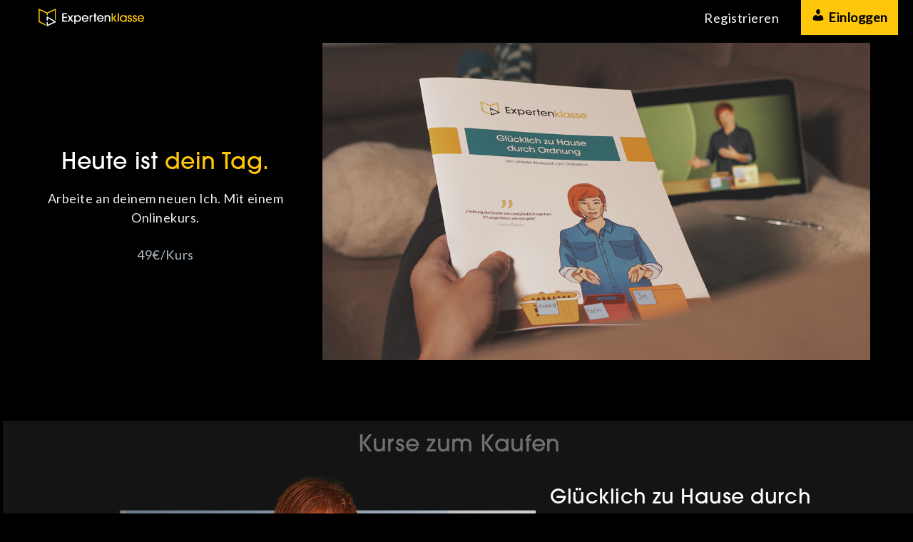

--- FILE ---
content_type: text/html; charset=UTF-8
request_url: https://www.expertenklasse.de/
body_size: 15773
content:
<!DOCTYPE html>
<html lang="de">
<head>
<meta charset="utf-8"/>
<meta name="viewport" content="width=device-width, initial-scale=1.0, user-scalable=no"/>
<meta name="apple-mobile-web-app-capable" content="yes">
<meta name='robots' content='index, follow, max-image-preview:large, max-snippet:-1, max-video-preview:-1'/>
<style>img:is([sizes="auto" i], [sizes^="auto," i]){contain-intrinsic-size:3000px 1500px}</style>
<title>Besser werden dank Expertenklasse, heute ist Ihr Tag - Onlinekurse</title>
<meta name="description" content="Heute ist der Tag, um an Ihrem neuen Ich zu arbeiten. Werden Sie besser dank einem Onlinekurs, der Ihnen wirklich weiterhilft."/>
<link rel="canonical" href="https://www.expertenklasse.de/"/>
<meta property="og:locale" content="de_DE"/>
<meta property="og:type" content="website"/>
<meta property="og:title" content="Besser werden dank Expertenklasse, heute ist Ihr Tag - Onlinekurse"/>
<meta property="og:description" content="Heute ist der Tag, um an Ihrem neuen Ich zu arbeiten. Werden Sie besser dank einem Onlinekurs, der Ihnen wirklich weiterhilft."/>
<meta property="og:url" content="https://www.expertenklasse.de/"/>
<meta property="og:site_name" content="Expertenklasse Onlinekurse"/>
<meta property="article:modified_time" content="2025-08-28T20:11:37+00:00"/>
<meta property="og:image" content="https://www.expertenklasse.de/wp-content/uploads/2021/05/trailer.jpg"/>
<meta property="og:image:width" content="1920"/>
<meta property="og:image:height" content="1080"/>
<meta property="og:image:type" content="image/jpeg"/>
<meta name="twitter:card" content="summary_large_image"/>
<script type="application/ld+json" class="yoast-schema-graph">{"@context":"https://schema.org","@graph":[{"@type":"WebPage","@id":"https://www.expertenklasse.de/","url":"https://www.expertenklasse.de/","name":"Besser werden dank Expertenklasse, heute ist Ihr Tag - Onlinekurse","isPartOf":{"@id":"https://www.expertenklasse.de/#website"},"about":{"@id":"https://www.expertenklasse.de/#organization"},"primaryImageOfPage":{"@id":"https://www.expertenklasse.de/#primaryimage"},"image":{"@id":"https://www.expertenklasse.de/#primaryimage"},"thumbnailUrl":"https://www.expertenklasse.de/wp-content/uploads/2021/05/trailer.jpg","datePublished":"2021-05-24T11:23:36+00:00","dateModified":"2025-08-28T20:11:37+00:00","description":"Heute ist der Tag, um an Ihrem neuen Ich zu arbeiten. Werden Sie besser dank einem Onlinekurs, der Ihnen wirklich weiterhilft.","breadcrumb":{"@id":"https://www.expertenklasse.de/#breadcrumb"},"inLanguage":"de","potentialAction":[{"@type":"ReadAction","target":["https://www.expertenklasse.de/"]}]},{"@type":"ImageObject","inLanguage":"de","@id":"https://www.expertenklasse.de/#primaryimage","url":"https://www.expertenklasse.de/wp-content/uploads/2021/05/trailer.jpg","contentUrl":"https://www.expertenklasse.de/wp-content/uploads/2021/05/trailer.jpg","width":1920,"height":1080},{"@type":"BreadcrumbList","@id":"https://www.expertenklasse.de/#breadcrumb","itemListElement":[{"@type":"ListItem","position":1,"name":"Startseite"}]},{"@type":"WebSite","@id":"https://www.expertenklasse.de/#website","url":"https://www.expertenklasse.de/","name":"Expertenklasse Onlinekurse","description":"Zielgerichtete Onlinekurse von Experten die Ihnen wirklich weiterhelfen.","publisher":{"@id":"https://www.expertenklasse.de/#organization"},"potentialAction":[{"@type":"SearchAction","target":{"@type":"EntryPoint","urlTemplate":"https://www.expertenklasse.de/?s={search_term_string}"},"query-input":{"@type":"PropertyValueSpecification","valueRequired":true,"valueName":"search_term_string"}}],"inLanguage":"de"},{"@type":"Organization","@id":"https://www.expertenklasse.de/#organization","name":"Expertenklasse Verlag","url":"https://www.expertenklasse.de/","logo":{"@type":"ImageObject","inLanguage":"de","@id":"https://www.expertenklasse.de/#/schema/logo/image/","url":"https://www.expertenklasse.de/wp-content/uploads/2021/06/ExpertenklasseEmail-Logo.gif","contentUrl":"https://www.expertenklasse.de/wp-content/uploads/2021/06/ExpertenklasseEmail-Logo.gif","width":220,"height":52,"caption":"Expertenklasse Verlag"},"image":{"@id":"https://www.expertenklasse.de/#/schema/logo/image/"}}]}</script>
<link rel='dns-prefetch' href='//kit.fontawesome.com'/>
<link rel='dns-prefetch' href='//use.typekit.net'/>
<link rel='dns-prefetch' href='//www.googletagmanager.com'/>
<link rel="alternate" type="application/rss+xml" title="Expertenklasse Onlinekurse &raquo; Feed" href="https://www.expertenklasse.de/feed/"/>
<link rel="alternate" type="application/rss+xml" title="Expertenklasse Onlinekurse &raquo; Kommentar-Feed" href="https://www.expertenklasse.de/comments/feed/"/>
<link rel="stylesheet" type="text/css" href="//cdn.expertenklasse.de/wp-content/cache/wpfc-minified/qi37bqs/7ptjl.css" media="all"/>
<style id='wp-block-library-theme-inline-css'>.wp-block-audio :where(figcaption){color:#555;font-size:13px;text-align:center}.is-dark-theme .wp-block-audio :where(figcaption){color:#ffffffa6}.wp-block-audio{margin:0 0 1em}.wp-block-code{border:1px solid #ccc;border-radius:4px;font-family:Menlo,Consolas,monaco,monospace;padding:.8em 1em}.wp-block-embed :where(figcaption){color:#555;font-size:13px;text-align:center}.is-dark-theme .wp-block-embed :where(figcaption){color:#ffffffa6}.wp-block-embed{margin:0 0 1em}.blocks-gallery-caption{color:#555;font-size:13px;text-align:center}.is-dark-theme .blocks-gallery-caption{color:#ffffffa6}:root :where(.wp-block-image figcaption){color:#555;font-size:13px;text-align:center}.is-dark-theme :root :where(.wp-block-image figcaption){color:#ffffffa6}.wp-block-image{margin:0 0 1em}.wp-block-pullquote{border-bottom:4px solid;border-top:4px solid;color:currentColor;margin-bottom:1.75em}.wp-block-pullquote cite,.wp-block-pullquote footer,.wp-block-pullquote__citation{color:currentColor;font-size:.8125em;font-style:normal;text-transform:uppercase}.wp-block-quote{border-left:.25em solid;margin:0 0 1.75em;padding-left:1em}.wp-block-quote cite,.wp-block-quote footer{color:currentColor;font-size:.8125em;font-style:normal;position:relative}.wp-block-quote:where(.has-text-align-right){border-left:none;border-right:.25em solid;padding-left:0;padding-right:1em}.wp-block-quote:where(.has-text-align-center){border:none;padding-left:0}.wp-block-quote.is-large,.wp-block-quote.is-style-large,.wp-block-quote:where(.is-style-plain){border:none}.wp-block-search .wp-block-search__label{font-weight:700}.wp-block-search__button{border:1px solid #ccc;padding:.375em .625em}:where(.wp-block-group.has-background){padding:1.25em 2.375em}.wp-block-separator.has-css-opacity{opacity:.4}.wp-block-separator{border:none;border-bottom:2px solid;margin-left:auto;margin-right:auto}.wp-block-separator.has-alpha-channel-opacity{opacity:1}.wp-block-separator:not(.is-style-wide):not(.is-style-dots){width:100px}.wp-block-separator.has-background:not(.is-style-dots){border-bottom:none;height:1px}.wp-block-separator.has-background:not(.is-style-wide):not(.is-style-dots){height:2px}.wp-block-table{margin:0 0 1em}.wp-block-table td,.wp-block-table th{word-break:normal}.wp-block-table :where(figcaption){color:#555;font-size:13px;text-align:center}.is-dark-theme .wp-block-table :where(figcaption){color:#ffffffa6}.wp-block-video :where(figcaption){color:#555;font-size:13px;text-align:center}.is-dark-theme .wp-block-video :where(figcaption){color:#ffffffa6}.wp-block-video{margin:0 0 1em}:root :where(.wp-block-template-part.has-background){margin-bottom:0;margin-top:0;padding:1.25em 2.375em}</style>
<style id='classic-theme-styles-inline-css'>.wp-block-button__link{color:#fff;background-color:#32373c;border-radius:9999px;box-shadow:none;text-decoration:none;padding:calc(.667em + 2px) calc(1.333em + 2px);font-size:1.125em}.wp-block-file__button{background:#32373c;color:#fff;text-decoration:none}</style>
<link rel="stylesheet" type="text/css" href="//cdn.expertenklasse.de/wp-content/cache/wpfc-minified/dq08cem5/7ptjl.css" media="all"/>
<style id='global-styles-inline-css'>:root{--wp--preset--aspect-ratio--square:1;--wp--preset--aspect-ratio--4-3:4/3;--wp--preset--aspect-ratio--3-4:3/4;--wp--preset--aspect-ratio--3-2:3/2;--wp--preset--aspect-ratio--2-3:2/3;--wp--preset--aspect-ratio--16-9:16/9;--wp--preset--aspect-ratio--9-16:9/16;--wp--preset--color--black:#000000;--wp--preset--color--cyan-bluish-gray:#abb8c3;--wp--preset--color--white:#ffffff;--wp--preset--color--pale-pink:#f78da7;--wp--preset--color--vivid-red:#cf2e2e;--wp--preset--color--luminous-vivid-orange:#ff6900;--wp--preset--color--luminous-vivid-amber:#fcb900;--wp--preset--color--light-green-cyan:#7bdcb5;--wp--preset--color--vivid-green-cyan:#00d084;--wp--preset--color--pale-cyan-blue:#8ed1fc;--wp--preset--color--vivid-cyan-blue:#0693e3;--wp--preset--color--vivid-purple:#9b51e0;--wp--preset--gradient--vivid-cyan-blue-to-vivid-purple:linear-gradient(135deg,rgba(6,147,227,1) 0%,rgb(155,81,224) 100%);--wp--preset--gradient--light-green-cyan-to-vivid-green-cyan:linear-gradient(135deg,rgb(122,220,180) 0%,rgb(0,208,130) 100%);--wp--preset--gradient--luminous-vivid-amber-to-luminous-vivid-orange:linear-gradient(135deg,rgba(252,185,0,1) 0%,rgba(255,105,0,1) 100%);--wp--preset--gradient--luminous-vivid-orange-to-vivid-red:linear-gradient(135deg,rgba(255,105,0,1) 0%,rgb(207,46,46) 100%);--wp--preset--gradient--very-light-gray-to-cyan-bluish-gray:linear-gradient(135deg,rgb(238,238,238) 0%,rgb(169,184,195) 100%);--wp--preset--gradient--cool-to-warm-spectrum:linear-gradient(135deg,rgb(74,234,220) 0%,rgb(151,120,209) 20%,rgb(207,42,186) 40%,rgb(238,44,130) 60%,rgb(251,105,98) 80%,rgb(254,248,76) 100%);--wp--preset--gradient--blush-light-purple:linear-gradient(135deg,rgb(255,206,236) 0%,rgb(152,150,240) 100%);--wp--preset--gradient--blush-bordeaux:linear-gradient(135deg,rgb(254,205,165) 0%,rgb(254,45,45) 50%,rgb(107,0,62) 100%);--wp--preset--gradient--luminous-dusk:linear-gradient(135deg,rgb(255,203,112) 0%,rgb(199,81,192) 50%,rgb(65,88,208) 100%);--wp--preset--gradient--pale-ocean:linear-gradient(135deg,rgb(255,245,203) 0%,rgb(182,227,212) 50%,rgb(51,167,181) 100%);--wp--preset--gradient--electric-grass:linear-gradient(135deg,rgb(202,248,128) 0%,rgb(113,206,126) 100%);--wp--preset--gradient--midnight:linear-gradient(135deg,rgb(2,3,129) 0%,rgb(40,116,252) 100%);--wp--preset--font-size--small:13px;--wp--preset--font-size--medium:20px;--wp--preset--font-size--large:36px;--wp--preset--font-size--x-large:42px;--wp--preset--spacing--20:0.44rem;--wp--preset--spacing--30:0.67rem;--wp--preset--spacing--40:1rem;--wp--preset--spacing--50:1.5rem;--wp--preset--spacing--60:2.25rem;--wp--preset--spacing--70:3.38rem;--wp--preset--spacing--80:5.06rem;--wp--preset--shadow--natural:6px 6px 9px rgba(0, 0, 0, 0.2);--wp--preset--shadow--deep:12px 12px 50px rgba(0, 0, 0, 0.4);--wp--preset--shadow--sharp:6px 6px 0px rgba(0, 0, 0, 0.2);--wp--preset--shadow--outlined:6px 6px 0px -3px rgba(255, 255, 255, 1), 6px 6px rgba(0, 0, 0, 1);--wp--preset--shadow--crisp:6px 6px 0px rgba(0, 0, 0, 1);}:where(.is-layout-flex){gap:0.5em;}:where(.is-layout-grid){gap:0.5em;}body .is-layout-flex{display:flex;}.is-layout-flex{flex-wrap:wrap;align-items:center;}.is-layout-flex > :is(*, div){margin:0;}body .is-layout-grid{display:grid;}.is-layout-grid > :is(*, div){margin:0;}:where(.wp-block-columns.is-layout-flex){gap:2em;}:where(.wp-block-columns.is-layout-grid){gap:2em;}:where(.wp-block-post-template.is-layout-flex){gap:1.25em;}:where(.wp-block-post-template.is-layout-grid){gap:1.25em;}.has-black-color{color:var(--wp--preset--color--black) !important;}.has-cyan-bluish-gray-color{color:var(--wp--preset--color--cyan-bluish-gray) !important;}.has-white-color{color:var(--wp--preset--color--white) !important;}.has-pale-pink-color{color:var(--wp--preset--color--pale-pink) !important;}.has-vivid-red-color{color:var(--wp--preset--color--vivid-red) !important;}.has-luminous-vivid-orange-color{color:var(--wp--preset--color--luminous-vivid-orange) !important;}.has-luminous-vivid-amber-color{color:var(--wp--preset--color--luminous-vivid-amber) !important;}.has-light-green-cyan-color{color:var(--wp--preset--color--light-green-cyan) !important;}.has-vivid-green-cyan-color{color:var(--wp--preset--color--vivid-green-cyan) !important;}.has-pale-cyan-blue-color{color:var(--wp--preset--color--pale-cyan-blue) !important;}.has-vivid-cyan-blue-color{color:var(--wp--preset--color--vivid-cyan-blue) !important;}.has-vivid-purple-color{color:var(--wp--preset--color--vivid-purple) !important;}.has-black-background-color{background-color:var(--wp--preset--color--black) !important;}.has-cyan-bluish-gray-background-color{background-color:var(--wp--preset--color--cyan-bluish-gray) !important;}.has-white-background-color{background-color:var(--wp--preset--color--white) !important;}.has-pale-pink-background-color{background-color:var(--wp--preset--color--pale-pink) !important;}.has-vivid-red-background-color{background-color:var(--wp--preset--color--vivid-red) !important;}.has-luminous-vivid-orange-background-color{background-color:var(--wp--preset--color--luminous-vivid-orange) !important;}.has-luminous-vivid-amber-background-color{background-color:var(--wp--preset--color--luminous-vivid-amber) !important;}.has-light-green-cyan-background-color{background-color:var(--wp--preset--color--light-green-cyan) !important;}.has-vivid-green-cyan-background-color{background-color:var(--wp--preset--color--vivid-green-cyan) !important;}.has-pale-cyan-blue-background-color{background-color:var(--wp--preset--color--pale-cyan-blue) !important;}.has-vivid-cyan-blue-background-color{background-color:var(--wp--preset--color--vivid-cyan-blue) !important;}.has-vivid-purple-background-color{background-color:var(--wp--preset--color--vivid-purple) !important;}.has-black-border-color{border-color:var(--wp--preset--color--black) !important;}.has-cyan-bluish-gray-border-color{border-color:var(--wp--preset--color--cyan-bluish-gray) !important;}.has-white-border-color{border-color:var(--wp--preset--color--white) !important;}.has-pale-pink-border-color{border-color:var(--wp--preset--color--pale-pink) !important;}.has-vivid-red-border-color{border-color:var(--wp--preset--color--vivid-red) !important;}.has-luminous-vivid-orange-border-color{border-color:var(--wp--preset--color--luminous-vivid-orange) !important;}.has-luminous-vivid-amber-border-color{border-color:var(--wp--preset--color--luminous-vivid-amber) !important;}.has-light-green-cyan-border-color{border-color:var(--wp--preset--color--light-green-cyan) !important;}.has-vivid-green-cyan-border-color{border-color:var(--wp--preset--color--vivid-green-cyan) !important;}.has-pale-cyan-blue-border-color{border-color:var(--wp--preset--color--pale-cyan-blue) !important;}.has-vivid-cyan-blue-border-color{border-color:var(--wp--preset--color--vivid-cyan-blue) !important;}.has-vivid-purple-border-color{border-color:var(--wp--preset--color--vivid-purple) !important;}.has-vivid-cyan-blue-to-vivid-purple-gradient-background{background:var(--wp--preset--gradient--vivid-cyan-blue-to-vivid-purple) !important;}.has-light-green-cyan-to-vivid-green-cyan-gradient-background{background:var(--wp--preset--gradient--light-green-cyan-to-vivid-green-cyan) !important;}.has-luminous-vivid-amber-to-luminous-vivid-orange-gradient-background{background:var(--wp--preset--gradient--luminous-vivid-amber-to-luminous-vivid-orange) !important;}.has-luminous-vivid-orange-to-vivid-red-gradient-background{background:var(--wp--preset--gradient--luminous-vivid-orange-to-vivid-red) !important;}.has-very-light-gray-to-cyan-bluish-gray-gradient-background{background:var(--wp--preset--gradient--very-light-gray-to-cyan-bluish-gray) !important;}.has-cool-to-warm-spectrum-gradient-background{background:var(--wp--preset--gradient--cool-to-warm-spectrum) !important;}.has-blush-light-purple-gradient-background{background:var(--wp--preset--gradient--blush-light-purple) !important;}.has-blush-bordeaux-gradient-background{background:var(--wp--preset--gradient--blush-bordeaux) !important;}.has-luminous-dusk-gradient-background{background:var(--wp--preset--gradient--luminous-dusk) !important;}.has-pale-ocean-gradient-background{background:var(--wp--preset--gradient--pale-ocean) !important;}.has-electric-grass-gradient-background{background:var(--wp--preset--gradient--electric-grass) !important;}.has-midnight-gradient-background{background:var(--wp--preset--gradient--midnight) !important;}.has-small-font-size{font-size:var(--wp--preset--font-size--small) !important;}.has-medium-font-size{font-size:var(--wp--preset--font-size--medium) !important;}.has-large-font-size{font-size:var(--wp--preset--font-size--large) !important;}.has-x-large-font-size{font-size:var(--wp--preset--font-size--x-large) !important;}:where(.wp-block-post-template.is-layout-flex){gap:1.25em;}:where(.wp-block-post-template.is-layout-grid){gap:1.25em;}:where(.wp-block-columns.is-layout-flex){gap:2em;}:where(.wp-block-columns.is-layout-grid){gap:2em;}:root :where(.wp-block-pullquote){font-size:1.5em;line-height:1.6;}</style>
<link rel="stylesheet" type="text/css" href="//cdn.expertenklasse.de/wp-content/cache/wpfc-minified/2agb7u0c/7pztc.css" media="all"/>
<style id='cookie-law-info-gdpr-inline-css'>.cli-modal-content, .cli-tab-content{background-color:#ffffff;}.cli-privacy-content-text, .cli-modal .cli-modal-dialog, .cli-tab-container p, a.cli-privacy-readmore{color:#000000;}.cli-tab-header{background-color:#f2f2f2;}.cli-tab-header, .cli-tab-header a.cli-nav-link,span.cli-necessary-caption,.cli-switch .cli-slider:after{color:#000000;}.cli-switch .cli-slider:before{background-color:#ffffff;}.cli-switch input:checked + .cli-slider:before{background-color:#ffffff;}.cli-switch .cli-slider{background-color:#e3e1e8;}.cli-switch input:checked + .cli-slider{background-color:#28a745;}.cli-modal-close svg{fill:#000000;}.cli-tab-footer .wt-cli-privacy-accept-all-btn{background-color:#00acad;color:#ffffff}.cli-tab-footer .wt-cli-privacy-accept-btn{background-color:#00acad;color:#ffffff}.cli-tab-header a:before{border-right:1px solid #000000;border-bottom:1px solid #000000;}</style>
<link rel="stylesheet" type="text/css" href="//cdn.expertenklasse.de/wp-content/cache/wpfc-minified/1ethd5pp/7pztc.css" media="all"/>
<link rel='stylesheet' href='https://use.typekit.net/qyv6sfc.css?ver=6.8.3'/>
<script src='//cdn.expertenklasse.de/wp-content/cache/wpfc-minified/f2fhgft5/7ptjl.js'></script>
<script id="gutibs_ajax_redeem_vouchersjs-js-extra">var ajax_object2={"ajax_url":"https:\/\/www.expertenklasse.de\/wp-admin\/admin-ajax.php"};</script>
<script src='//cdn.expertenklasse.de/wp-content/cache/wpfc-minified/e3k4v8uo/7ptjl.js'></script>
<script id="cookie-law-info-js-extra">var Cli_Data={"nn_cookie_ids":[],"non_necessary_cookies":{"analytics":["_ga"]},"cookielist":{"necessary":{"id":9,"status":true,"priority":0,"title":"Notwendigen Cookies","strict":true,"default_state":false,"ccpa_optout":false,"loadonstart":false},"analytics":{"id":12,"status":true,"priority":3,"title":"Helfende Cookies","strict":false,"default_state":false,"ccpa_optout":false,"loadonstart":false}},"ajax_url":"https:\/\/www.expertenklasse.de\/wp-admin\/admin-ajax.php","current_lang":"de","security":"ddb392f308","eu_countries":["GB"],"geoIP":"enabled","use_custom_geolocation_api":"","custom_geolocation_api":"https:\/\/geoip.cookieyes.com\/geoip\/checker\/result.php","consentVersion":"1","strictlyEnabled":["necessary","obligatoire"],"cookieDomain":"","privacy_length":"250","ccpaEnabled":"","ccpaRegionBased":"","ccpaBarEnabled":"","ccpaType":"gdpr","triggerDomRefresh":"","secure_cookies":""};
var log_object={"ajax_url":"https:\/\/www.expertenklasse.de\/wp-admin\/admin-ajax.php"};</script>
<script src='//cdn.expertenklasse.de/wp-content/cache/wpfc-minified/1frashot/7ptjl.js'></script>
<script src="https://kit.fontawesome.com/6331876856.js?ver=6.8.3" id="fontawesome-pro-5-js"></script>
<script src='//cdn.expertenklasse.de/wp-content/cache/wpfc-minified/fr1iy83s/7ptjl.js'></script>
<meta name="generator" content="Site Kit by Google 1.171.0"/>    <script>var wpvs_theme_ajax_requests={"ajaxurl":"https:\/\/www.expertenklasse.de\/wp-admin\/admin-ajax.php","user":null};</script>
<style>a, header#header nav#desktop ul li:hover > a, header#header nav#desktop ul li:hover > .menuArrow, footer a:hover, #sidebar ul li a:hover, #vs-video-back .dashicons, .vs-video-details h1, #wpvs-updating-box .wpvs-loading-text, header#header #logo #site-title, header#header nav#desktop ul.sub-menu li a:hover, h2.sliderTitle, .vs-text-color, .vs-tax-result:hover, #vs-open-search:hover, #close-wpvs-search:hover, .vs-drop-play-button:hover > .dashicons, h3.drop-title, .show-vs-drop:hover, .socialmedia a:hover, .wpvs-menu-item:hover, .wpvs-menu-item.active, a.sub-video-cat:hover, a.sub-video-cat.active, a.wpvs-purchase-term-link:hover, .rvs-access-tab:hover{color:#ffc709;}
.wpvs-video-rating-star.dashicons:hover, .wpvs-video-rating-star.dashicons.active, .wpvs-video-rating-star.dashicons.setactive, .wpvs-video-rating-star-complete.dashicons.active, a.wpvs-review-anchor{color:#ffd700;}
nav#mobile a:hover, .navigation span.current, .navigation a:hover, #searchform input[type="submit"], #wpvs-updating-box .loadingCircle, .loadingCircle, .net-loader, .net-loader:before, nav#mobile a.sign-in-link, header#header nav#desktop ul li a.sign-in-link, #single-wpvstheme-video-container .mejs-controls .mejs-time-rail .mejs-time-current, label.rental-time-left, .wpvs-full-screen-display #wpvs-cancel-next-video:hover, .button, input[type="submit"], .wp-block-button .wp-block-button__link, .rvs-button, .rvs-membership-item .rvs-button, .rvs-area .rvs-button, .rvs-primary-button, a.rvs-primary-button, .wpvs-cw-progress-bar, label#menuOpen:hover > span, label#menuOpen:hover > span:before, label#menuOpen:hover > span:after, .wpvs-thumbnail-text-label{background:#ffc709;}
.wp-block-button.is-style-outline .wp-block-button__link{background:none;border:2px solid #ffc709;color:#ffc709;}
.button, .wp-block-button .wp-block-button__link, .rvs-button, .rvs-membership-item .rvs-button, .rvs-area .rvs-button, .rvs-primary-button, a.rvs-primary-button, input[type="submit"]{border-radius:0;padding:6px 12px;}
.wpvs-thumbnail-text-label{border-radius:0;}
.net-loader{background:-moz-linear-gradient(left, #ffc709 10%, rgba(255, 255, 255, 0) 42%);background:-webkit-linear-gradient(left, #ffc709 10%, rgba(255, 255, 255, 0) 42%);background:-o-linear-gradient(left, #ffc709 10%, rgba(255, 255, 255, 0) 42%);background:-ms-linear-gradient(left, #ffc709 10%, rgba(255, 255, 255, 0) 42%);background:linear-gradient(to right, #ffc709 10%, rgba(255, 255, 255, 0) 42%);}
h1, h2, h3, h4, h5, h6{font-family:Lato, 'Helvetica Neue', Helvetica, Arial, sans-serif;}
body, header#header #logo #site-title{font-family:Lato, 'Helvetica Neue', Helvetica, Arial, sans-serif;}
.video-item{width:100%;}
header#header #logo a img{height:30px;}
.category-top{top:70px;}
.category-top.hug-header{top:30px;}
.video-page-container, .page-container{margin:70px 0 0;}
.video-slide, .video-item, .video-item-content, .slick-list{overflow:visible;}
.video-slide-details{background:none;opacity:1;height:auto;position:relative;}
.video-slide-details p{margin:0;}
.show-vs-drop{background:-moz-linear-gradient(top, rgba(0,0,0,0) 0%, rgba(0,0,0,0.5) 60%, rgba(0,0,0,0.8) 100%);background:-webkit-linear-gradient(top, rgba(0,0,0,0) 0%, rgba(0,0,0,0.5) 60%, rgba(0,0,0,0.8) 100%);background:linear-gradient(to bottom, rgba(0,0,0,0) 0%, rgba(0,0,0,0.5) 60%, rgba(0,0,0,0.8) 100%);}
.video-slide:hover > .video-slide-details, .video-item:hover > .video-item-content .video-slide-details{background:#141414;}
.video-slide-details p{height:45px;}
@media screen and (min-width:768px){
header#header #logo a img{height:35px;}
.category-top{top:85px;}
.category-top.hug-header{top:35px;}
.video-page-container, .page-container{margin:85px 0 0;}
}
@media screen and (min-width:600px){
.video-item{width:33.33%;}
}
@media screen and (min-width:960px){
.video-item{width:25%;}
}
@media screen and (min-width:1200px){
.video-item{width:20%;}
}
@media screen and (min-width:1600px){
.video-item{width:16.66%;}
}
#video-list-loaded[items-per-row="1"] .video-item{width:100%;}
#video-list-loaded[items-per-row="3"] .video-item{width:33.33%;}
#video-list-loaded[items-per-row="4"] .video-item{width:25%;}
#video-list-loaded[items-per-row="5"] .video-item{width:20%;}
#video-list-loaded[items-per-row="6"] .video-item{width:16.66%;}
li.wpvs-image-flex-slide:before, .wpvs-video-flex-container:before{background:-moz-linear-gradient(left, rgba(0,0,0,0.8) 0%, rgba(0,0,0,0.1) 100%);background:-webkit-linear-gradient(left, rgba(0,0,0,0.8) 0%,rgba(0,0,0,0.1) 100%);background:linear-gradient(to right, rgba(0,0,0,0.8) 0%,rgba(0,0,0,0.1) 100%);}
.drop-display .vs-drop-play-button{display:none;}
.wpvs-full-screen-login{position:absolute;top:0;padding:150px 0 50px;left:0;overflow-y:scroll;box-sizing:border-box;-webkit-box-sizing:border-box;-moz-box-sizing:border-box;}
.wpvs-full-screen-display #single-wpvstheme-video-container{padding:0;}
.wpvs-full-screen-display #single-wpvstheme-video-container, .wpvs-full-screen-display, .wpvs-full-screen-display #single-wpvstheme-video-container #rvs-main-video, .wpvs-full-screen-display #single-wpvstheme-video-container #rvs-trailer-video{height:100%;}
.wpvs-full-screen-display #single-wpvstheme-video-container #rvs-main-video .videoWrapper, .wpvs-full-screen-display #single-wpvstheme-video-container #rvs-trailer-video .videoWrapper{max-width:none;max-height:none;height:100%;width:auto;}
.wpvs-loading-text{color:#ffc709}</style>
<script>(function(w, d, s, l, i){
w[l]=w[l]||[];
w[l].push({'gtm.start': new Date().getTime(), event: 'gtm.js'});
var f=d.getElementsByTagName(s)[0],
j=d.createElement(s), dl=l!='dataLayer' ? '&l=' + l:'';
j.async=true;
j.src='https://www.googletagmanager.com/gtm.js?id=' + i + dl;
f.parentNode.insertBefore(j, f);
})(window, document, 'script', 'dataLayer', 'GTM-NCDGF69');</script>
<meta name="seodity-site-verification" content="seodity-site-verification-5096d16f34624e0986969cfa3a53f8a0"/>
<meta name="facebook-domain-verification" content="du5io1q61t61ywnt39q7nno2arnv11"/><script>!function(f,b,e,v,n,t,s){if(f.fbq)return;n=f.fbq=function(){n.callMethod?
n.callMethod.apply(n,arguments):n.queue.push(arguments)};
if(!f._fbq)f._fbq=n;n.push=n;n.loaded=!0;n.version='2.0';
n.queue=[];t=b.createElement(e);t.async=!0;
t.src=v;s=b.getElementsByTagName(e)[0];
s.parentNode.insertBefore(t,s)}(window, document,'script',
'https://connect.facebook.net/en_US/fbevents.js');
fbq('init', '579610523216909');
fbq('track', 'PageView');</script>
<noscript><img height="1" width="1" style="display:none" src="https://www.facebook.com/tr?id=579610523216909&ev=PageView&noscript=1"/></noscript><script async src="https://www.googletagmanager.com/gtag/js?id=G-4D0SVQVT0W"></script>
<script>window.dataLayer=window.dataLayer||[];
function gtag(){dataLayer.push(arguments);}
gtag('js', new Date());
gtag('config', 'G-4D0SVQVT0W');
gtag('config', 'AW-340158072');
gtag('config', 'UA-200951965-1');</script>
<script src='//cdn.expertenklasse.de/wp-content/cache/wpfc-minified/qtrses09/7ptjl.js'></script>
<script>function getParameterByNameTrooper(name,url){if(!url)url=window.location.href;name=name.replace(/[\[\]]/g,'\\$&');var regex=new RegExp('[?&]'+name+'(=([^&#]*)|&|#|$)'),results=regex.exec(url);if(!results)return null;if(!results[2])return'';return decodeURIComponent(results[2].replace(/\+/g,' '))}
var locationAfterClick=null;var isLandingpageTrooper=!1
if(document.location.hash=="#landingpage"||getParameterByNameTrooper("uid")!=null||getParameterByNameTrooper("l")!=null){isLandingpageTrooper=!0}
jQuery(document).ready(function($){var ref=getParameterByNameTrooper("ref")
var audience=getParameterByNameTrooper("audience")
$(".elementor-custom-embed-image-overlay").on("click",function(){if(typeof fbq!="undefined"){fbq('trackCustom','ButtonClick',{name:'play video',ref:ref})}})
$('a,button,input[type="submit"],.button,[role="button"]').each(function(){var _=$(this),name=_.attr("title")||_.attr("alt")||_.find("img").attr("title")||_.find("img").attr("alt")||_.attr("value")||_.text()
if(isLandingpageTrooper==!0){_.attr("target","_blank")}
_.data("clicked",!1)
_.one("click",function(){if(_.data("clicked")==!1){_.data("clicked",!0)
if(typeof ga!="undefined"){ga("send","event","Button","Click",name)}
if(typeof gtag!="undefined"){gtag('event','Button',{'event_label':name,'event_category':'Click'})}
if(typeof fbq!="undefined"){fbq('trackCustom','ButtonClick',{name:name,ref:ref})}
if(isLandingpageTrooper==!0&&!!locationAfterClick){setTimeout(function(){document.location=locationAfterClick},1500)}}})});if(!0==isLandingpageTrooper){$("body").addClass("mt-landingpage")}})</script>
<script>jQuery(function($){
var createLessonNumbers=function(){
$('.video-slide-details h4').not('.lessoniced').each(function(){
var $h4=$(this).addClass('lessoniced');
var n=new Number($h4.text().substring(0,2));
if(!!n&&n>0){
//console.log(n);
var newTitle=$h4.text().substring(3);
$h4.html('<span class="lessonnumber">'+n+'</span>'+newTitle);
}})
}
createLessonNumbers();
$(document).ajaxComplete(function(){
createLessonNumbers();
});
})</script>
<link rel="icon" href="//cdn.expertenklasse.de/wp-content/uploads/2021/05/cropped-expertenklasse_favicon-32x32.png" sizes="32x32"/>
<link rel="icon" href="//cdn.expertenklasse.de/wp-content/uploads/2021/05/cropped-expertenklasse_favicon-192x192.png" sizes="192x192"/>
<link rel="apple-touch-icon" href="//cdn.expertenklasse.de/wp-content/uploads/2021/05/cropped-expertenklasse_favicon-180x180.png"/>
<meta name="msapplication-TileImage" content="https://www.expertenklasse.de/wp-content/uploads/2021/05/cropped-expertenklasse_favicon-270x270.png"/>
</head>
<body ontouchstart="" class="home wp-singular page-template page-template-page_full-stretched page-template-page_full-stretched-php page page-id-57 wp-embed-responsive wp-theme-expertenklasse wp-child-theme-expertenklasse-child">
<header id="header" class="ease3">
<div class="header-container">
<div id="logo" class="ease3"> <a href="https://www.expertenklasse.de"> <img id="wpvs-mobile-logo" class="border-box" src="//cdn.expertenklasse.de/wp-content/uploads/2021/05/Expertenklasse-Logo-Horizontal-Version-Alternative@4x.png" alt="Expertenklasse Onlinekurse"><img id="wpvs-desktop-logo" class="border-box" src="//cdn.expertenklasse.de/wp-content/uploads/2021/05/Expertenklasse-Logo-Horizontal-Version-Alternative@4x.png" alt="Expertenklasse Onlinekurse"> </a></div><nav id="desktop" class="ease3">
<ul id="menu-hauptmenue" class="ease3"><li id="menu-item-647" class="menu-item menu-item-type-post_type menu-item-object-page menu-item-647"><a href="https://www.expertenklasse.de/create-account/">Registrieren</a><li><a class="sign-in-link" href="https://www.expertenklasse.de/mein-account/"><span class="dashicons dashicons-admin-users"></span> Einloggen</a></li></ul>            </nav>
<div class="header-icons ease3"> <label id="menuOpen" class="primary-color"> <span></span> </label></div></div></header>
<nav id="mobile" class="ease3 primary border-box">
<ul id="menu-hauptmenue-1" class="ease3"><li class="menu-item menu-item-type-post_type menu-item-object-page menu-item-647"><a href="https://www.expertenklasse.de/create-account/">Registrieren</a><li><a class="sign-in-link" href="https://www.expertenklasse.de/mein-account/"><span class="dashicons dashicons-admin-users"></span> Einloggen</a></li></ul></nav>
<div id="wrapper" class="ease3 trooper-wrapper">
<div class="blockzauber" data-blocks="block-welcome-loggedout block-welcome-loggedin"></div><div class="full-width-stretched">
<div class="col-12">
<div class="wp-block-columns alignwide block-welcome-loggedout hide-loggedin mobile-reverse is-layout-flex wp-container-core-columns-is-layout-9d6595d7 wp-block-columns-is-layout-flex">
<div class="wp-block-column is-vertically-aligned-center is-layout-flow wp-block-column-is-layout-flow" style="flex-basis:33.33%"> <h2 class="wp-block-heading has-text-align-center" id="heute-ist-ihr-tag">Heute ist <mark style="background-color:rgba(0, 0, 0, 0);color:#ffc709" class="has-inline-color">dein Tag.</mark></h2> <p class="has-text-align-center">Arbeite an deinem neuen Ich. Mit einem Onlinekurs.</p> <p class="has-text-align-center has-cyan-bluish-gray-color has-text-color">49€/Kurs</p></div><div class="wp-block-column full-width-mobile is-layout-flow wp-block-column-is-layout-flow" style="flex-basis:66.66%"> <figure class="wp-block-image size-full is-style-default"><img fetchpriority="high" decoding="async" width="1230" height="712" src="//cdn.expertenklasse.de/wp-content/uploads/2022/02/teaser_main-1.jpg" alt="Workbook halten auf Sofa während Onlinekurs schauen" class="wp-image-1374" srcset="//cdn.expertenklasse.de/wp-content/uploads/2022/02/teaser_main-1.jpg 1230w, //cdn.expertenklasse.de/wp-content/uploads/2022/02/teaser_main-1-600x347.jpg 600w, //cdn.expertenklasse.de/wp-content/uploads/2022/02/teaser_main-1-768x445.jpg 768w" sizes="(max-width: 1230px) 100vw, 1230px"/></figure> <p></p></div></div><div class="wp-block-columns alignwide block-welcome-loggedin show-loggedin mobile-reverse is-layout-flex wp-container-core-columns-is-layout-9d6595d7 wp-block-columns-is-layout-flex">
<div class="wp-block-column is-vertically-aligned-center is-layout-flow wp-block-column-is-layout-flow" style="flex-basis:33.33%"> <h2 class="wp-block-heading has-text-align-center" id="heute-ist-ihr-tag">Heute ist <mark style="background-color:rgba(0, 0, 0, 0);color:#ffc709" class="has-inline-color">dein Tag.</mark></h2> <p class="has-text-align-center">Was möchtest du heute lernen?</p></div><div class="wp-block-column full-width-mobile is-layout-flow wp-block-column-is-layout-flow" style="flex-basis:66.66%"> <figure class="wp-block-image size-full is-style-default"><img fetchpriority="high" decoding="async" width="1230" height="712" src="//cdn.expertenklasse.de/wp-content/uploads/2022/02/teaser_main-1.jpg" alt="Workbook halten auf Sofa während Onlinekurs schauen" class="wp-image-1374" srcset="//cdn.expertenklasse.de/wp-content/uploads/2022/02/teaser_main-1.jpg 1230w, //cdn.expertenklasse.de/wp-content/uploads/2022/02/teaser_main-1-600x347.jpg 600w, //cdn.expertenklasse.de/wp-content/uploads/2022/02/teaser_main-1-768x445.jpg 768w" sizes="(max-width: 1230px) 100vw, 1230px"/></figure></div></div><div class="wp-block-columns alignfull has-background is-layout-flex wp-container-core-columns-is-layout-9d6595d7 wp-block-columns-is-layout-flex" style="background-color:#141414">
<div class="wp-block-column is-layout-flow wp-block-column-is-layout-flow" style="flex-basis:100%">
<h2 class="wp-block-heading has-text-align-center has-text-color" id="kurse-zum-kaufen" style="color:#717171">Kurse zum Kaufen</h2>
<div class="expertenklasse-list-container"><div class="wp-block-columns has-white-color has-text-color has-background" style="background-color:#141414"><div class="wp-block-column is-vertically-aligned-top" style="flex-basis:59%"><img decoding="async" src="//cdn.expertenklasse.de/wp-content/uploads/2022/02/teaser_ordnung.jpg"></div><div class="wp-block-column is-vertically-aligned-top pl-4" style="flex-basis:41%"><h3>Glücklich zu Hause durch Ordnung</h3><p class="mb-0">Hast du dich schon einmal gefragt, wie du in deinem Zuhause für mehr Ordnung sorgen kannst? Heike Eberle erklärt dir, wie du in deinem Zuhause glücklich dank Ordnung sein wirst.</p><div class="buttons"><a href="https://www.expertenklasse.de/onlinekurs/gluecklich-zuhause-durch-ordnung" class="button">mehr erfahren</a></div><p class="muted">Workbook: 36 Seiten<br>Lektionen: über 90 Minuten Videolänge</p></div></div><div class="wp-block-columns has-white-color has-text-color has-background" style="background-color:#141414"><div class="wp-block-column is-vertically-aligned-top" style="flex-basis:59%"><img decoding="async" src="//cdn.expertenklasse.de/wp-content/uploads/2022/02/teaser_schoenehaare.jpg"></div><div class="wp-block-column is-vertically-aligned-top pl-4" style="flex-basis:41%"><h3>Täglich schöne Haare</h3><p class="mb-0">Schluss mit Bad Hair Days! Lerne wie du täglich schön gestylte Haare haben kannst. Denn das schönste Kleid trägt man auf dem Kopf!</p><div class="buttons"><a href="https://www.expertenklasse.de/onlinekurs/taeglich-schoene-haare" class="button">mehr erfahren</a></div><p class="muted">Workbook: 54 Seiten<br>Lektionen: über 3 Stunden Videolänge</p></div></div></div></div></div><div class="wp-block-columns alignwide is-layout-flex wp-container-core-columns-is-layout-9d6595d7 wp-block-columns-is-layout-flex">
<div class="wp-block-column is-layout-flow wp-block-column-is-layout-flow" style="flex-basis:15%"></div><div class="wp-block-column is-vertically-aligned-center is-layout-flow wp-block-column-is-layout-flow" style="flex-basis:70%"> <h1 class="wp-block-heading has-text-align-center" id="werde-besser-mit-expertenklasse">Werde besser, mit Expertenklasse</h1> <h3 class="wp-block-heading has-text-align-center has-text-color" id="vier-gute-grunde" style="color:#ffc709">Vier gute Gründe</h3> <p></p></div><div class="wp-block-column is-layout-flow wp-block-column-is-layout-flow" style="flex-basis:15%"></div></div><div class="wp-block-columns alignwide is-layout-flex wp-container-core-columns-is-layout-9d6595d7 wp-block-columns-is-layout-flex">
<div class="wp-block-column is-vertically-aligned-top is-layout-flow wp-block-column-is-layout-flow"> <h3 class="wp-block-heading has-text-align-center" id="das-1-zu-1-gefuhl">Das 1-zu-1-Gefühl<sup>©</sup></h3> <p class="text-center text-color-primary"><i class="fal fa-people-arrows fa-3x"></i></p> <p class="has-text-align-center">Wir bei Expertenklasse haben uns zum Ziel gesetzt, das Wissen von echten Experten in eine <strong>1-zu-1-Videoform </strong>zu konservieren. Jeder Video-Onlinekurs enthält die Essenz aus mind. 10 Jahren Expertenwissen &#8211; darauf sind wir sehr stolz.</p></div><div class="wp-block-column is-layout-flow wp-block-column-is-layout-flow"> <h3 class="wp-block-heading has-text-align-center" id="intensiver-verstehen">Intensiver verstehen</h3> <p class="text-center text-color-primary"><i class="fal fa-head-side-brain fa-3x"></i></p> <p class="has-text-align-center">Unsere Onlinekurse werden von einem <strong>gedruckten Workbook</strong> begleitet, das den Lerneffekt <strong>deutlich verstärkt</strong>. Dieses Workbook ist liebevoll gestaltet und hochwertig gedruckt!</p></div></div><div class="wp-block-columns alignwide is-layout-flex wp-container-core-columns-is-layout-9d6595d7 wp-block-columns-is-layout-flex">
<div class="wp-block-column is-vertically-aligned-top is-layout-flow wp-block-column-is-layout-flow"> <h3 class="wp-block-heading has-text-align-center" id="direkter-e-mail-kontakt">Direkter E-Mail-Kontakt</h3> <p class="text-center text-color-primary"><i class="fal fa-comment-alt-smile fa-3x"></i></p> <p class="has-text-align-center">Du kannst <strong>deinem Experten schreiben</strong> und Fragen stellen. Du erhältst eine persönliche Antwort so schnell wie möglich.</p></div><div class="wp-block-column is-layout-flow wp-block-column-is-layout-flow"> <h3 class="wp-block-heading has-text-align-center" id="uberall-lernen">Überall lernen</h3> <p class="text-center text-color-primary"><i class="fal fa-globe-europe fa-3x"></i></p> <p class="has-text-align-center">Wechsel beliebig deine Geräte und Orte! Expertenklasse ist mit allen Computern, Smartphones und Tables kompatibel und merkt sich, wo du zuletzt aufgehört hast.</p></div></div><div class="wp-block-columns hide-mobile is-layout-flex wp-container-core-columns-is-layout-9d6595d7 wp-block-columns-is-layout-flex">
<div class="wp-block-column is-layout-flow wp-block-column-is-layout-flow" style="flex-basis:100%"> <figure class="wp-block-video autoplay"><video muted src="//cdn.expertenklasse.de/wp-content/uploads/2021/09/workbook3_16_9.mp4" playsinline></video></figure> <p class="has-text-align-center kleben has-white-color has-text-color has-background" style="background-color:#007d8d">Zu jedem Onlinekurs gibt es ein gedrucktes Workbook. Damit kannst du effektiv mitarbeiten und hast zusätzlichen Spaß beim Lernen.</p></div></div><div class="wp-block-columns show-mobile is-layout-flex wp-container-core-columns-is-layout-9d6595d7 wp-block-columns-is-layout-flex">
<div class="wp-block-column full-width-mobile is-layout-flow wp-block-column-is-layout-flow" style="flex-basis:100%"> <figure class="wp-block-video autoplay"><video muted src="//cdn.expertenklasse.de/wp-content/uploads/2021/09/workbook3_1_1.mp4" playsinline></video></figure> <p class="has-text-align-center kleben has-white-color has-text-color has-background" style="background-color:#007d8d">Zu jedem Onlinekurs gibt es ein gedrucktes Workbook. Damit kannst du effektiv mitarbeiten und hast zusätzlichen Spaß beim Lernen.</p></div></div><div class="wp-block-buttons is-horizontal is-content-justification-center is-layout-flex wp-container-core-buttons-is-layout-499968f5 wp-block-buttons-is-layout-flex"></div><div class="wp-block-columns hide-loggedin is-layout-flex wp-container-core-columns-is-layout-9d6595d7 wp-block-columns-is-layout-flex">
<div class="wp-block-column is-vertically-aligned-center is-layout-flow wp-block-column-is-layout-flow" style="flex-basis:100%"> <hr class="wp-block-separator has-text-color has-cyan-bluish-gray-color has-css-opacity has-cyan-bluish-gray-background-color has-background"/> <h3 class="wp-block-heading has-text-align-center" id="block-cf41bc52-78a7-44d9-a6ea-1198383b1812">Beispiel erhalten</h3> <p class="has-text-align-center" id="block-ed842c9d-5e4f-46fc-9927-96910cb3feaa">Erstelle einen kostenlosen Account und wir senden dir eine Beispiel-Lektion zu. Außerdem bekommst du einen <strong>Rabattgutschein</strong> für deinen ersten Kauf. Worauf wartest du?</p></div></div><p></p></div></div></div><footer class="ease3">
<div class="container row"></div><div id="lower-footer">
<div class="container row">
<div class="col-12">
<nav id="footer-nav">
<ul id="menu-footer" class="ease3"><li id="menu-item-685" class="menu-item menu-item-type-post_type menu-item-object-page menu-item-685"><a href="https://www.expertenklasse.de/kontakt-support/">Kontakt &#038; Support</a></li>
<li id="menu-item-675" class="menu-item menu-item-type-post_type menu-item-object-page menu-item-675"><a href="https://www.expertenklasse.de/themen/">Themen</a></li>
<li id="menu-item-1512" class="menu-item menu-item-type-custom menu-item-object-custom menu-item-1512"><a href="https://rentgpuserver.com/de">GPU-Server Mieten</a></li>
<li id="menu-item-298" class="menu-item menu-item-type-post_type menu-item-object-page menu-item-298"><a href="https://www.expertenklasse.de/agb/">AGB</a></li>
<li id="menu-item-296" class="menu-item menu-item-type-post_type menu-item-object-page menu-item-privacy-policy menu-item-296"><a rel="privacy-policy" href="https://www.expertenklasse.de/datenschutzerklaerung/">Datenschutz</a></li>
<li id="menu-item-297" class="menu-item menu-item-type-post_type menu-item-object-page menu-item-297"><a href="https://www.expertenklasse.de/cookie-datenrichtlinie/">Cookies</a></li>
<li id="menu-item-299" class="menu-item menu-item-type-post_type menu-item-object-page menu-item-299"><a href="https://www.expertenklasse.de/impressum/">Impressum</a></li>
</ul>                    </nav>
<div class="copyright"> <p> &copy; Expertenklasse Onlinekurse 2026 </p></div></div></div></div></footer>
<script type="speculationrules">{"prefetch":[{"source":"document","where":{"and":[{"href_matches":"\/*"},{"not":{"href_matches":["\/wp-*.php","\/wp-admin\/*","\/wp-content\/uploads\/*","\/wp-content\/*","\/wp-content\/plugins\/*","\/wp-content\/themes\/expertenklasse-child\/*","\/wp-content\/themes\/expertenklasse\/*","\/*\\?(.+)"]}},{"not":{"selector_matches":"a[rel~=\"nofollow\"]"}},{"not":{"selector_matches":".no-prefetch, .no-prefetch a"}}]},"eagerness":"conservative"}]}</script>
<div class="wt-cli-cookie-bar-container" data-nosnippet="true"><div id="cookie-law-info-bar" role="dialog" aria-live="polite" aria-label="cookieconsent" aria-describedby="wt-cli-cookie-banner" data-cli-geo-loc="0" style="padding:13px 20px; text-align:left; box-sizing:border-box; border-color:rgb(49, 50, 61); border-radius:22px; border-width:0px; font-weight:normal; font-size:13px;" class="wt-cli-cookie-bar"><div class="cli-wrapper"><span id="wt-cli-cookie-banner"><div class="cli-bar-container cli-style-v2"><div class="cli-bar-message">Wir verwenden Cookies auf unserer Website, um Ihnen das beste Erlebnis zu bieten. Wenn Sie auf "Akzeptieren" klicken, stimmen Sie der Verwendung von allen Cookies zu. Sie können auch die Einstellungen öffnen.</div><div class="cli-bar-btn_container"><a id="wt-cli-settings-btn" tabindex="0" role='button' style="border-bottom:1px solid rgb(137, 136, 136); border-top-color:rgb(137, 136, 136); border-right-color:rgb(137, 136, 136); border-left-color:rgb(137, 136, 136);"class="wt-cli-element cli_settings_button">Einstellungen</a><a id="wt-cli-accept-btn" tabindex="0" role='button' style="margin:5px 5px 5px 30px; border-radius:0px; padding:8px 25px; border-color:rgb(255, 255, 255);" data-cli_action="accept" class="wt-cli-element medium cli-plugin-button cli-plugin-main-button cookie_action_close_header cli_action_button">Akzeptieren</a></div></div></span></div></div><div tabindex="0" id="cookie-law-info-again" style="display:none;"><span id="cookie_hdr_showagain">Manage consent</span></div><div class="cli-modal" id="cliSettingsPopup" role="dialog" aria-labelledby="wt-cli-privacy-title" tabindex="-1" aria-hidden="true">
<div class="cli-modal-dialog" role="document">
<div class="cli-modal-content cli-bar-popup">
<button aria-label="Schließen" type="button" class="cli-modal-close" id="cliModalClose">
<svg class="" viewBox="0 0 24 24"><path d="M19 6.41l-1.41-1.41-5.59 5.59-5.59-5.59-1.41 1.41 5.59 5.59-5.59 5.59 1.41 1.41 5.59-5.59 5.59 5.59 1.41-1.41-5.59-5.59z"></path><path d="M0 0h24v24h-24z" fill="none"></path></svg>
<span class="wt-cli-sr-only">Schließen</span>
</button>
<div class="cli-modal-body">
<div class="wt-cli-element cli-container-fluid cli-tab-container">
<div class="cli-row">
<div class="cli-col-12 cli-align-items-stretch cli-px-0">
<div class="cli-privacy-overview">
<h4 id='wt-cli-privacy-title'>Datenschutz ist wichtig</h4>                        <div class="cli-privacy-content">
<div class="cli-privacy-content-text">Diese Website verwendet Cookies, um Ihre Erfahrung zu verbessern, während Sie durch die Website navigieren. Von diesen Cookies werden die als notwendig eingestuften Cookies in Ihrem Browser gespeichert, da sie für das Funktionieren der grundlegenden Funktionen der Website unerlässlich sind. Wir verwenden auch Cookies von Drittanbietern, die uns helfen zu analysieren und zu verstehen, wie Sie diese Website nutzen. Diese Cookies werden nur mit Ihrer Zustimmung in Ihrem Browser gespeichert. Sie haben auch die Möglichkeit, diese Cookies abzulehnen. Das Ablehnen einiger dieser Cookies kann jedoch Auswirkungen auf Ihr Surferlebnis haben.</div></div><a id="wt-cli-privacy-readmore" tabindex="0" role="button" class="cli-privacy-readmore" data-readmore-text="Zeig mehr" data-readless-text="Zeige weniger"></a></div></div><div class="cli-col-12 cli-align-items-stretch cli-px-0 cli-tab-section-container">
<div class="cli-tab-section">
<div class="cli-tab-header">
<a id="wt-cli-tab-link-necessary" tabindex="0" role="tab" aria-expanded="false" aria-describedby="wt-cli-tab-necessary" aria-controls="wt-cli-tab-necessary" class="cli-nav-link cli-settings-mobile" data-target="necessary" data-toggle="cli-toggle-tab">
Notwendigen Cookies                            </a>
<div class="wt-cli-necessary-checkbox"> <input type="checkbox" class="cli-user-preference-checkbox" id="wt-cli-checkbox-necessary" aria-label="Notwendigen Cookies" data-id="checkbox-necessary" checked="checked" /> <label class="form-check-label" for="wt-cli-checkbox-necessary"> Notwendigen Cookies </label></div><span class="cli-necessary-caption">
Immer aktiviert                                </span></div><div class="cli-tab-content">
<div id="wt-cli-tab-necessary" tabindex="0" role="tabpanel" aria-labelledby="wt-cli-tab-link-necessary" class="cli-tab-pane cli-fade" data-id="necessary"> <p>Notwendige Cookies sind für das ordnungsgemäße Funktionieren der Website unbedingt erforderlich. Diese Cookies gewährleisten grundlegende Funktionalitäten und Sicherheitsmerkmale der Expertenklasse-Website, anonymisiert. <table class="wt-cli-element cookielawinfo-row-cat-table cookielawinfo-winter"><thead><tr><th scope="col" class="cookielawinfo-column-1">Cookie</th><th scope="col" class="cookielawinfo-column-3">Dauer</th><th scope="col" class="cookielawinfo-column-4">Beschreibung</th></tr></thead><tbody><tr class="cookielawinfo-row"><td class="cookielawinfo-column-1">cookielawinfo-checbox-analytics</td><td class="cookielawinfo-column-3">11 months</td><td class="cookielawinfo-column-4">Dieses Cookie wird vom GDPR Cookie Consent Plugin gesetzt. Das Cookie wird verwendet, um die Zustimmung des Benutzers für die Cookies der Kategorie "Analytics" zu speichern.</td></tr><tr class="cookielawinfo-row"><td class="cookielawinfo-column-1">cookielawinfo-checbox-functional</td><td class="cookielawinfo-column-3">11 months</td><td class="cookielawinfo-column-4">Das Cookie wird durch die GDPR-Cookie-Zustimmung gesetzt, um die Zustimmung des Benutzers für die Cookies der Kategorie "Funktional" zu erfassen.</td></tr><tr class="cookielawinfo-row"><td class="cookielawinfo-column-1">cookielawinfo-checbox-others</td><td class="cookielawinfo-column-3">11 months</td><td class="cookielawinfo-column-4">Dieses Cookie wird vom GDPR Cookie Consent Plugin gesetzt. Das Cookie wird verwendet, um die Zustimmung des Benutzers für die Cookies der Kategorie "Andere" zu speichern.</td></tr><tr class="cookielawinfo-row"><td class="cookielawinfo-column-1">cookielawinfo-checkbox-necessary</td><td class="cookielawinfo-column-3">11 months</td><td class="cookielawinfo-column-4">Dieses Cookie wird vom GDPR Cookie Consent Plugin gesetzt. Das Cookie wird verwendet, um die Zustimmung des Benutzers für die Cookies der Kategorie "Notwendig" zu speichern.</td></tr><tr class="cookielawinfo-row"><td class="cookielawinfo-column-1">cookielawinfo-checkbox-performance</td><td class="cookielawinfo-column-3">11 months</td><td class="cookielawinfo-column-4">Dieses Cookie wird vom GDPR Cookie Consent Plugin gesetzt. Das Cookie wird verwendet, um die Zustimmung des Benutzers für die Cookies der Kategorie "Leistung" zu speichern.</td></tr><tr class="cookielawinfo-row"><td class="cookielawinfo-column-1">viewed_cookie_policy</td><td class="cookielawinfo-column-3">11 months</td><td class="cookielawinfo-column-4">Das Cookie wird vom GDPR Cookie Consent Plugin gesetzt und wird verwendet, um zu speichern, ob der Benutzer der Verwendung von Cookies zugestimmt hat oder nicht. Es speichert keine persönlichen Daten.</td></tr></tbody></table></p></div></div></div><div class="cli-tab-section">
<div class="cli-tab-header">
<a id="wt-cli-tab-link-analytics" tabindex="0" role="tab" aria-expanded="false" aria-describedby="wt-cli-tab-analytics" aria-controls="wt-cli-tab-analytics" class="cli-nav-link cli-settings-mobile" data-target="analytics" data-toggle="cli-toggle-tab">
Helfende Cookies                            </a>
<div class="cli-switch"> <input type="checkbox" class="cli-user-preference-checkbox" id="wt-cli-checkbox-analytics" aria-label="analytics" data-id="checkbox-analytics" role="switch" aria-controls="wt-cli-tab-link-analytics" aria-labelledby="wt-cli-tab-link-analytics" /> <label for="wt-cli-checkbox-analytics" class="cli-slider" data-cli-enable="Aktiviert" data-cli-disable="Deaktiviert"><span class="wt-cli-sr-only">analytics</span></label></div></div><div class="cli-tab-content">
<div id="wt-cli-tab-analytics" tabindex="0" role="tabpanel" aria-labelledby="wt-cli-tab-link-analytics" class="cli-tab-pane cli-fade" data-id="analytics"> <p>Analytische Cookies helfen uns dabei, um zu verstehen, wie Besucher mit der Expertenklasse-Website interagieren. Diese Cookies berechnen dazu Informationen über Metriken wie die Anzahl der Besucher, Absprungrate, Verkehrsquelle usw. und finden dadurch kostengünstig ähnliche Menschen in Sozialen Netzwerken, Themen-Webseiten und bei Google. <table class="wt-cli-element cookielawinfo-row-cat-table cookielawinfo-winter"><thead><tr><th scope="col" class="cookielawinfo-column-1">Cookie</th><th scope="col" class="cookielawinfo-column-3">Dauer</th><th scope="col" class="cookielawinfo-column-4">Beschreibung</th></tr></thead><tbody><tr class="cookielawinfo-row"><td class="cookielawinfo-column-1">_ga</td><td class="cookielawinfo-column-3">lange</td><td class="cookielawinfo-column-4">Danke Google Analytics wissen wir, ob User wie Sie Spaß auf unserer Webseite haben und wir gute Arbeit leisten. Sie helfen uns damit herauszufinden, was wir verbessern sollen und wo wir werben können, damit unser Angebot wachsen kann.</td></tr></tbody></table></p></div></div></div></div></div></div></div><div class="cli-modal-footer">
<div class="wt-cli-element cli-container-fluid cli-tab-container">
<div class="cli-row">
<div class="cli-col-12 cli-align-items-stretch cli-px-0">
<div class="cli-tab-footer wt-cli-privacy-overview-actions"> <a id="wt-cli-privacy-save-btn" role="button" tabindex="0" data-cli-action="accept" class="wt-cli-privacy-btn cli_setting_save_button wt-cli-privacy-accept-btn cli-btn">Speichern und akzeptieren</a></div></div></div></div></div></div></div></div><div class="cli-modal-backdrop cli-fade cli-settings-overlay"></div><div class="cli-modal-backdrop cli-fade cli-popupbar-overlay"></div></div><script>cli_cookiebar_settings='{"animate_speed_hide":"500","animate_speed_show":"500","background":"rgb(255, 255, 255)","border":"#b1a6a6c2","border_on":false,"button_1_button_colour":"rgb(97, 162, 41)","button_1_button_hover":"rgb(97, 162, 41)","button_1_link_colour":"rgb(255, 255, 255)","button_1_as_button":true,"button_1_new_win":false,"button_2_button_colour":"rgba(0, 0, 0, 0)","button_2_button_hover":"rgba(0, 0, 0, 0)","button_2_link_colour":"#fff","button_2_as_button":false,"button_2_hidebar":false,"button_2_nofollow":false,"button_3_button_colour":"rgb(97, 162, 41)","button_3_button_hover":"rgb(97, 162, 41)","button_3_link_colour":"#ffffff","button_3_as_button":true,"button_3_new_win":false,"button_4_button_colour":"rgba(0, 0, 0, 0)","button_4_button_hover":"rgba(0, 0, 0, 0)","button_4_link_colour":"rgb(137, 136, 136)","button_4_as_button":false,"button_7_button_colour":"rgb(97, 162, 41)","button_7_button_hover":"rgb(97, 162, 41)","button_7_link_colour":"#ffffff","button_7_as_button":true,"button_7_new_win":false,"font_family":"inherit","header_fix":false,"notify_animate_hide":true,"notify_animate_show":false,"notify_div_id":"#cookie-law-info-bar","notify_position_horizontal":"right","notify_position_vertical":"bottom","scroll_close":false,"scroll_close_reload":false,"accept_close_reload":false,"reject_close_reload":false,"showagain_tab":false,"showagain_background":"#fff","showagain_border":"#000","showagain_div_id":"#cookie-law-info-again","showagain_x_position":"100px","text":"rgb(60, 67, 74)","show_once_yn":false,"show_once":"10000","logging_on":false,"as_popup":false,"popup_overlay":true,"bar_heading_text":"","cookie_bar_as":"popup","cookie_setting_popup":true,"accept_all":true,"js_script_blocker":false,"popup_showagain_position":"bottom-right","widget_position":"left","button_1_style":[["margin","5px 5px 5px 30px"],["border-radius","0px"],["padding","8px 25px"],["border-color","rgb(255, 255, 255)"]],"button_2_style":[["display","inline-block"],["background","none"],["border-radius","0px"],["text-align","left"],["font-size","14px"],["padding","5px 8px"],["padding-left","5px"],["margin-left","0px"],["line-height","16px"],["border","solid 0px #fff"],["text-decoration","underline"],["font-weight","600"]],"button_3_style":[["margin","5px 5px 5px 10px"],["border-radius","0px"],["padding","8px 25px"]],"button_4_style":[["border-bottom","1px solid rgb(137, 136, 136)"],["border-top-color","rgb(137, 136, 136)"],["border-right-color","rgb(137, 136, 136)"],["border-left-color","rgb(137, 136, 136)"]],"button_5_style":{"0":["display","inline-block"],"1":["background","none"],"2":["border-radius","20px"],"3":["border","solid 1px #fff"],"4":["color","#fff"],"5":["text-align","center"],"6":["font-size","12px"],"7":["width","22px"],"8":["height","22px"],"9":["line-height","22px"],"10":["margin-right","-15px"],"11":["margin-top","-15px"],"12":["float","right"],"13":["cursor","pointer"],"14":["background-color","rgba(0, 0, 0, 0)"],"17":["background-color","rgba(0, 0, 0, 0)"]},"button_7_style":[["margin","5px 5px 5px 30px"],["border-radius","0px"],["padding","8px 25px"]],"accept_close_page_navigation":false}';</script>
<noscript>
<iframe src="https://www.googletagmanager.com/ns.html?id=GTM-NCDGF69" height="0" width="0" style="display:none;visibility:hidden"></iframe>
</noscript>
<link rel="stylesheet" type="text/css" href="//cdn.expertenklasse.de/wp-content/cache/wpfc-minified/6v2knh1k/7pztd.css" media="all"/>
<style id='core-block-supports-inline-css'>.wp-container-core-columns-is-layout-9d6595d7{flex-wrap:nowrap;}.wp-container-core-buttons-is-layout-499968f5{justify-content:center;}</style>
<link rel="stylesheet" type="text/css" href="//cdn.expertenklasse.de/wp-content/cache/wpfc-minified/2y151ll2/7ptjk.css" media="all"/>
<script src='//cdn.expertenklasse.de/wp-content/cache/wpfc-minified/lk88poj1/7ptjl.js'></script>
<script id="wp-i18n-js-after">wp.i18n.setLocaleData({ 'text direction\u0004ltr': [ 'ltr' ] });</script>
<script src='//cdn.expertenklasse.de/wp-content/cache/wpfc-minified/30zz9kzh/7ptjl.js'></script>
<script id="contact-form-7-js-translations">(function(domain, translations){
var localeData=translations.locale_data[ domain ]||translations.locale_data.messages;
localeData[""].domain=domain;
wp.i18n.setLocaleData(localeData, domain);
})("contact-form-7", {"translation-revision-date":"2025-09-28 13:56:19+0000","generator":"GlotPress\/4.0.1","domain":"messages","locale_data":{"messages":{"":{"domain":"messages","plural-forms":"nplurals=2; plural=n!=1;","lang":"de"},"This contact form is placed in the wrong place.":["Dieses Kontaktformular wurde an der falschen Stelle platziert."],"Error:":["Fehler:"]}},"comment":{"reference":"includes\/js\/index.js"}});</script>
<script id="contact-form-7-js-before">var wpcf7={
"api": {
"root": "https:\/\/www.expertenklasse.de\/wp-json\/",
"namespace": "contact-form-7\/v1"
}};</script>
<script src='//cdn.expertenklasse.de/wp-content/cache/wpfc-minified/22d8pxlm/7pztc.js'></script>
<script id="drop-details-js-js-extra">var vsdrop={"url":"https:\/\/www.expertenklasse.de\/wp-admin\/admin-ajax.php","watchtext":"Jetzt starten","fullscreen":"","is_mobile":"","more_episodes":"More Episodes","resume_text":"Fortsetzen"};</script>
<script src='//cdn.expertenklasse.de/wp-content/cache/wpfc-minified/1mw6lpwm/7pztc.js'></script>
<script id="netslider-js-js-extra">var slickslider={"count":{"large":6,"desktop":5,"laptop":4,"tablet":3,"mobile":2},"disable_lazy_load":"1"};</script>
<script src='//cdn.expertenklasse.de/wp-content/cache/wpfc-minified/g2sqlxdj/7ptjl.js'></script>
<script id="vs-search-js-js-extra">var rvssearch={"url":"https:\/\/www.expertenklasse.de\/wp-admin\/admin-ajax.php","profiles":"1"};</script>
<script src='//cdn.expertenklasse.de/wp-content/cache/wpfc-minified/jy1kxiel/7ptjl.js'></script>
<script id="wpvs-user-theme-js-extra">var wpvs_user_js_vars={"list_button_text":"Sp\u00e4ter ansehen","list_adding_text":"Hinzuf\u00fcgen","list_removing_text":"Entferne","notloggedin":"Sie m\u00fcssen angemeldet sein.\nDieser Service ist nur f\u00fcr registrierte Benutzer zug\u00e4nglich."};</script>
<script src='//cdn.expertenklasse.de/wp-content/cache/wpfc-minified/mkowr3ph/7ptjl.js'></script>
<script src="https://www.google.com/recaptcha/api.js?render=6LfKw3gbAAAAAIgFBGADdxqDLfitAAqpT33y-0Fn&amp;ver=3.0" id="google-recaptcha-js"></script>
<script src='//cdn.expertenklasse.de/wp-content/cache/wpfc-minified/mau2c54k/7ptjl.js'></script>
<script id="wpcf7-recaptcha-js-before">var wpcf7_recaptcha={
"sitekey": "6LfKw3gbAAAAAIgFBGADdxqDLfitAAqpT33y-0Fn",
"actions": {
"homepage": "homepage",
"contactform": "contactform"
}};</script>
<script src='//cdn.expertenklasse.de/wp-content/cache/wpfc-minified/2fusigql/7pztc.js'></script>
<script src="https://player.vimeo.com/api/player.js"></script>
<script>jQuery(function($){
$("iframe[src^='https://player.vimeo.com']").each(function(){
var iframe=$(this).get(0);
var video_title="";
var player=new Vimeo.Player(iframe);
var video_played=false;
var is_playing=false;
var trackIfPlayed=function(){
if(is_playing==true){
if(video_played==false){
if(typeof fbq!="undefined"){
fbq('trackCustom', 'VideoPlay', {'video_title': video_title});
}
if(typeof gtag!="undefined"){
gtag('event', 'Video', {
'event_label': video_title,
'event_category': 'Play'
});
}
video_played=true;
console.log('video play valid and tracked:', video_title);
}}
}
player.on('play', function(){
console.log('video played:', video_title);
is_playing=true;
setTimeout(function(){trackIfPlayed();},3000);
});
player.on('pause', function(){
console.log('video paused:', video_title);
is_playing=false;
});
player.getVideoTitle().then(function(title){
video_title=title;
console.log('video loaded:', title);
});
$(this).on('play',function(){
player.play();
});
$(this).on('stop',function(){
player.stop();
});
$(this).on('pause',function(){
player.pause();
});
})
})</script><script src="https://cdn.jsdelivr.net/npm/js-cookie@3.0.1/dist/js.cookie.min.js"></script>
<script>jQuery(function($){
if(window.location.hash!="#landingpage"&&$("body").hasClass('logged-in')&&false==$("body").hasClass('admin-bar')&&Cookies.get('EasyConversion')!='yes'){
Cookies.set('EasyConversion', 'yes');
setTimeout(function(){
//console.log("EasyConversion");
if(typeof gtag!="undefined"){
gtag('event', 'conversion', {'send_to': 'AW-340158072/EG9NCMCepdACEPjMmaIB'});
gtag('event', 'EasyConversion', {
'event_label': document.title,
'event_category': 'View Page'
});
}
if(typeof fbq!="undefined"){
fbq('trackCustom', 'EasyConversion', {'title': document.title});
}}, 1115);
}})</script>
<script>WebFontConfig={
google: { families: [ 'Lato' ] }};
(function(){
var wf=document.createElement('script');
wf.src='https://ajax.googleapis.com/ajax/libs/webfont/1.6.26/webfont.js';
wf.type='text/javascript';
wf.async='true';
var s=document.getElementsByTagName('script')[0];
s.parentNode.insertBefore(wf, s);
})();</script>
</body>
</html><!-- WP Fastest Cache file was created in 0.235 seconds, on 2. February 2026 @ 06:09 -->

--- FILE ---
content_type: text/html; charset=utf-8
request_url: https://www.google.com/recaptcha/api2/anchor?ar=1&k=6LfKw3gbAAAAAIgFBGADdxqDLfitAAqpT33y-0Fn&co=aHR0cHM6Ly93d3cuZXhwZXJ0ZW5rbGFzc2UuZGU6NDQz&hl=en&v=N67nZn4AqZkNcbeMu4prBgzg&size=invisible&anchor-ms=20000&execute-ms=30000&cb=pvytg5jm99o3
body_size: 48730
content:
<!DOCTYPE HTML><html dir="ltr" lang="en"><head><meta http-equiv="Content-Type" content="text/html; charset=UTF-8">
<meta http-equiv="X-UA-Compatible" content="IE=edge">
<title>reCAPTCHA</title>
<style type="text/css">
/* cyrillic-ext */
@font-face {
  font-family: 'Roboto';
  font-style: normal;
  font-weight: 400;
  font-stretch: 100%;
  src: url(//fonts.gstatic.com/s/roboto/v48/KFO7CnqEu92Fr1ME7kSn66aGLdTylUAMa3GUBHMdazTgWw.woff2) format('woff2');
  unicode-range: U+0460-052F, U+1C80-1C8A, U+20B4, U+2DE0-2DFF, U+A640-A69F, U+FE2E-FE2F;
}
/* cyrillic */
@font-face {
  font-family: 'Roboto';
  font-style: normal;
  font-weight: 400;
  font-stretch: 100%;
  src: url(//fonts.gstatic.com/s/roboto/v48/KFO7CnqEu92Fr1ME7kSn66aGLdTylUAMa3iUBHMdazTgWw.woff2) format('woff2');
  unicode-range: U+0301, U+0400-045F, U+0490-0491, U+04B0-04B1, U+2116;
}
/* greek-ext */
@font-face {
  font-family: 'Roboto';
  font-style: normal;
  font-weight: 400;
  font-stretch: 100%;
  src: url(//fonts.gstatic.com/s/roboto/v48/KFO7CnqEu92Fr1ME7kSn66aGLdTylUAMa3CUBHMdazTgWw.woff2) format('woff2');
  unicode-range: U+1F00-1FFF;
}
/* greek */
@font-face {
  font-family: 'Roboto';
  font-style: normal;
  font-weight: 400;
  font-stretch: 100%;
  src: url(//fonts.gstatic.com/s/roboto/v48/KFO7CnqEu92Fr1ME7kSn66aGLdTylUAMa3-UBHMdazTgWw.woff2) format('woff2');
  unicode-range: U+0370-0377, U+037A-037F, U+0384-038A, U+038C, U+038E-03A1, U+03A3-03FF;
}
/* math */
@font-face {
  font-family: 'Roboto';
  font-style: normal;
  font-weight: 400;
  font-stretch: 100%;
  src: url(//fonts.gstatic.com/s/roboto/v48/KFO7CnqEu92Fr1ME7kSn66aGLdTylUAMawCUBHMdazTgWw.woff2) format('woff2');
  unicode-range: U+0302-0303, U+0305, U+0307-0308, U+0310, U+0312, U+0315, U+031A, U+0326-0327, U+032C, U+032F-0330, U+0332-0333, U+0338, U+033A, U+0346, U+034D, U+0391-03A1, U+03A3-03A9, U+03B1-03C9, U+03D1, U+03D5-03D6, U+03F0-03F1, U+03F4-03F5, U+2016-2017, U+2034-2038, U+203C, U+2040, U+2043, U+2047, U+2050, U+2057, U+205F, U+2070-2071, U+2074-208E, U+2090-209C, U+20D0-20DC, U+20E1, U+20E5-20EF, U+2100-2112, U+2114-2115, U+2117-2121, U+2123-214F, U+2190, U+2192, U+2194-21AE, U+21B0-21E5, U+21F1-21F2, U+21F4-2211, U+2213-2214, U+2216-22FF, U+2308-230B, U+2310, U+2319, U+231C-2321, U+2336-237A, U+237C, U+2395, U+239B-23B7, U+23D0, U+23DC-23E1, U+2474-2475, U+25AF, U+25B3, U+25B7, U+25BD, U+25C1, U+25CA, U+25CC, U+25FB, U+266D-266F, U+27C0-27FF, U+2900-2AFF, U+2B0E-2B11, U+2B30-2B4C, U+2BFE, U+3030, U+FF5B, U+FF5D, U+1D400-1D7FF, U+1EE00-1EEFF;
}
/* symbols */
@font-face {
  font-family: 'Roboto';
  font-style: normal;
  font-weight: 400;
  font-stretch: 100%;
  src: url(//fonts.gstatic.com/s/roboto/v48/KFO7CnqEu92Fr1ME7kSn66aGLdTylUAMaxKUBHMdazTgWw.woff2) format('woff2');
  unicode-range: U+0001-000C, U+000E-001F, U+007F-009F, U+20DD-20E0, U+20E2-20E4, U+2150-218F, U+2190, U+2192, U+2194-2199, U+21AF, U+21E6-21F0, U+21F3, U+2218-2219, U+2299, U+22C4-22C6, U+2300-243F, U+2440-244A, U+2460-24FF, U+25A0-27BF, U+2800-28FF, U+2921-2922, U+2981, U+29BF, U+29EB, U+2B00-2BFF, U+4DC0-4DFF, U+FFF9-FFFB, U+10140-1018E, U+10190-1019C, U+101A0, U+101D0-101FD, U+102E0-102FB, U+10E60-10E7E, U+1D2C0-1D2D3, U+1D2E0-1D37F, U+1F000-1F0FF, U+1F100-1F1AD, U+1F1E6-1F1FF, U+1F30D-1F30F, U+1F315, U+1F31C, U+1F31E, U+1F320-1F32C, U+1F336, U+1F378, U+1F37D, U+1F382, U+1F393-1F39F, U+1F3A7-1F3A8, U+1F3AC-1F3AF, U+1F3C2, U+1F3C4-1F3C6, U+1F3CA-1F3CE, U+1F3D4-1F3E0, U+1F3ED, U+1F3F1-1F3F3, U+1F3F5-1F3F7, U+1F408, U+1F415, U+1F41F, U+1F426, U+1F43F, U+1F441-1F442, U+1F444, U+1F446-1F449, U+1F44C-1F44E, U+1F453, U+1F46A, U+1F47D, U+1F4A3, U+1F4B0, U+1F4B3, U+1F4B9, U+1F4BB, U+1F4BF, U+1F4C8-1F4CB, U+1F4D6, U+1F4DA, U+1F4DF, U+1F4E3-1F4E6, U+1F4EA-1F4ED, U+1F4F7, U+1F4F9-1F4FB, U+1F4FD-1F4FE, U+1F503, U+1F507-1F50B, U+1F50D, U+1F512-1F513, U+1F53E-1F54A, U+1F54F-1F5FA, U+1F610, U+1F650-1F67F, U+1F687, U+1F68D, U+1F691, U+1F694, U+1F698, U+1F6AD, U+1F6B2, U+1F6B9-1F6BA, U+1F6BC, U+1F6C6-1F6CF, U+1F6D3-1F6D7, U+1F6E0-1F6EA, U+1F6F0-1F6F3, U+1F6F7-1F6FC, U+1F700-1F7FF, U+1F800-1F80B, U+1F810-1F847, U+1F850-1F859, U+1F860-1F887, U+1F890-1F8AD, U+1F8B0-1F8BB, U+1F8C0-1F8C1, U+1F900-1F90B, U+1F93B, U+1F946, U+1F984, U+1F996, U+1F9E9, U+1FA00-1FA6F, U+1FA70-1FA7C, U+1FA80-1FA89, U+1FA8F-1FAC6, U+1FACE-1FADC, U+1FADF-1FAE9, U+1FAF0-1FAF8, U+1FB00-1FBFF;
}
/* vietnamese */
@font-face {
  font-family: 'Roboto';
  font-style: normal;
  font-weight: 400;
  font-stretch: 100%;
  src: url(//fonts.gstatic.com/s/roboto/v48/KFO7CnqEu92Fr1ME7kSn66aGLdTylUAMa3OUBHMdazTgWw.woff2) format('woff2');
  unicode-range: U+0102-0103, U+0110-0111, U+0128-0129, U+0168-0169, U+01A0-01A1, U+01AF-01B0, U+0300-0301, U+0303-0304, U+0308-0309, U+0323, U+0329, U+1EA0-1EF9, U+20AB;
}
/* latin-ext */
@font-face {
  font-family: 'Roboto';
  font-style: normal;
  font-weight: 400;
  font-stretch: 100%;
  src: url(//fonts.gstatic.com/s/roboto/v48/KFO7CnqEu92Fr1ME7kSn66aGLdTylUAMa3KUBHMdazTgWw.woff2) format('woff2');
  unicode-range: U+0100-02BA, U+02BD-02C5, U+02C7-02CC, U+02CE-02D7, U+02DD-02FF, U+0304, U+0308, U+0329, U+1D00-1DBF, U+1E00-1E9F, U+1EF2-1EFF, U+2020, U+20A0-20AB, U+20AD-20C0, U+2113, U+2C60-2C7F, U+A720-A7FF;
}
/* latin */
@font-face {
  font-family: 'Roboto';
  font-style: normal;
  font-weight: 400;
  font-stretch: 100%;
  src: url(//fonts.gstatic.com/s/roboto/v48/KFO7CnqEu92Fr1ME7kSn66aGLdTylUAMa3yUBHMdazQ.woff2) format('woff2');
  unicode-range: U+0000-00FF, U+0131, U+0152-0153, U+02BB-02BC, U+02C6, U+02DA, U+02DC, U+0304, U+0308, U+0329, U+2000-206F, U+20AC, U+2122, U+2191, U+2193, U+2212, U+2215, U+FEFF, U+FFFD;
}
/* cyrillic-ext */
@font-face {
  font-family: 'Roboto';
  font-style: normal;
  font-weight: 500;
  font-stretch: 100%;
  src: url(//fonts.gstatic.com/s/roboto/v48/KFO7CnqEu92Fr1ME7kSn66aGLdTylUAMa3GUBHMdazTgWw.woff2) format('woff2');
  unicode-range: U+0460-052F, U+1C80-1C8A, U+20B4, U+2DE0-2DFF, U+A640-A69F, U+FE2E-FE2F;
}
/* cyrillic */
@font-face {
  font-family: 'Roboto';
  font-style: normal;
  font-weight: 500;
  font-stretch: 100%;
  src: url(//fonts.gstatic.com/s/roboto/v48/KFO7CnqEu92Fr1ME7kSn66aGLdTylUAMa3iUBHMdazTgWw.woff2) format('woff2');
  unicode-range: U+0301, U+0400-045F, U+0490-0491, U+04B0-04B1, U+2116;
}
/* greek-ext */
@font-face {
  font-family: 'Roboto';
  font-style: normal;
  font-weight: 500;
  font-stretch: 100%;
  src: url(//fonts.gstatic.com/s/roboto/v48/KFO7CnqEu92Fr1ME7kSn66aGLdTylUAMa3CUBHMdazTgWw.woff2) format('woff2');
  unicode-range: U+1F00-1FFF;
}
/* greek */
@font-face {
  font-family: 'Roboto';
  font-style: normal;
  font-weight: 500;
  font-stretch: 100%;
  src: url(//fonts.gstatic.com/s/roboto/v48/KFO7CnqEu92Fr1ME7kSn66aGLdTylUAMa3-UBHMdazTgWw.woff2) format('woff2');
  unicode-range: U+0370-0377, U+037A-037F, U+0384-038A, U+038C, U+038E-03A1, U+03A3-03FF;
}
/* math */
@font-face {
  font-family: 'Roboto';
  font-style: normal;
  font-weight: 500;
  font-stretch: 100%;
  src: url(//fonts.gstatic.com/s/roboto/v48/KFO7CnqEu92Fr1ME7kSn66aGLdTylUAMawCUBHMdazTgWw.woff2) format('woff2');
  unicode-range: U+0302-0303, U+0305, U+0307-0308, U+0310, U+0312, U+0315, U+031A, U+0326-0327, U+032C, U+032F-0330, U+0332-0333, U+0338, U+033A, U+0346, U+034D, U+0391-03A1, U+03A3-03A9, U+03B1-03C9, U+03D1, U+03D5-03D6, U+03F0-03F1, U+03F4-03F5, U+2016-2017, U+2034-2038, U+203C, U+2040, U+2043, U+2047, U+2050, U+2057, U+205F, U+2070-2071, U+2074-208E, U+2090-209C, U+20D0-20DC, U+20E1, U+20E5-20EF, U+2100-2112, U+2114-2115, U+2117-2121, U+2123-214F, U+2190, U+2192, U+2194-21AE, U+21B0-21E5, U+21F1-21F2, U+21F4-2211, U+2213-2214, U+2216-22FF, U+2308-230B, U+2310, U+2319, U+231C-2321, U+2336-237A, U+237C, U+2395, U+239B-23B7, U+23D0, U+23DC-23E1, U+2474-2475, U+25AF, U+25B3, U+25B7, U+25BD, U+25C1, U+25CA, U+25CC, U+25FB, U+266D-266F, U+27C0-27FF, U+2900-2AFF, U+2B0E-2B11, U+2B30-2B4C, U+2BFE, U+3030, U+FF5B, U+FF5D, U+1D400-1D7FF, U+1EE00-1EEFF;
}
/* symbols */
@font-face {
  font-family: 'Roboto';
  font-style: normal;
  font-weight: 500;
  font-stretch: 100%;
  src: url(//fonts.gstatic.com/s/roboto/v48/KFO7CnqEu92Fr1ME7kSn66aGLdTylUAMaxKUBHMdazTgWw.woff2) format('woff2');
  unicode-range: U+0001-000C, U+000E-001F, U+007F-009F, U+20DD-20E0, U+20E2-20E4, U+2150-218F, U+2190, U+2192, U+2194-2199, U+21AF, U+21E6-21F0, U+21F3, U+2218-2219, U+2299, U+22C4-22C6, U+2300-243F, U+2440-244A, U+2460-24FF, U+25A0-27BF, U+2800-28FF, U+2921-2922, U+2981, U+29BF, U+29EB, U+2B00-2BFF, U+4DC0-4DFF, U+FFF9-FFFB, U+10140-1018E, U+10190-1019C, U+101A0, U+101D0-101FD, U+102E0-102FB, U+10E60-10E7E, U+1D2C0-1D2D3, U+1D2E0-1D37F, U+1F000-1F0FF, U+1F100-1F1AD, U+1F1E6-1F1FF, U+1F30D-1F30F, U+1F315, U+1F31C, U+1F31E, U+1F320-1F32C, U+1F336, U+1F378, U+1F37D, U+1F382, U+1F393-1F39F, U+1F3A7-1F3A8, U+1F3AC-1F3AF, U+1F3C2, U+1F3C4-1F3C6, U+1F3CA-1F3CE, U+1F3D4-1F3E0, U+1F3ED, U+1F3F1-1F3F3, U+1F3F5-1F3F7, U+1F408, U+1F415, U+1F41F, U+1F426, U+1F43F, U+1F441-1F442, U+1F444, U+1F446-1F449, U+1F44C-1F44E, U+1F453, U+1F46A, U+1F47D, U+1F4A3, U+1F4B0, U+1F4B3, U+1F4B9, U+1F4BB, U+1F4BF, U+1F4C8-1F4CB, U+1F4D6, U+1F4DA, U+1F4DF, U+1F4E3-1F4E6, U+1F4EA-1F4ED, U+1F4F7, U+1F4F9-1F4FB, U+1F4FD-1F4FE, U+1F503, U+1F507-1F50B, U+1F50D, U+1F512-1F513, U+1F53E-1F54A, U+1F54F-1F5FA, U+1F610, U+1F650-1F67F, U+1F687, U+1F68D, U+1F691, U+1F694, U+1F698, U+1F6AD, U+1F6B2, U+1F6B9-1F6BA, U+1F6BC, U+1F6C6-1F6CF, U+1F6D3-1F6D7, U+1F6E0-1F6EA, U+1F6F0-1F6F3, U+1F6F7-1F6FC, U+1F700-1F7FF, U+1F800-1F80B, U+1F810-1F847, U+1F850-1F859, U+1F860-1F887, U+1F890-1F8AD, U+1F8B0-1F8BB, U+1F8C0-1F8C1, U+1F900-1F90B, U+1F93B, U+1F946, U+1F984, U+1F996, U+1F9E9, U+1FA00-1FA6F, U+1FA70-1FA7C, U+1FA80-1FA89, U+1FA8F-1FAC6, U+1FACE-1FADC, U+1FADF-1FAE9, U+1FAF0-1FAF8, U+1FB00-1FBFF;
}
/* vietnamese */
@font-face {
  font-family: 'Roboto';
  font-style: normal;
  font-weight: 500;
  font-stretch: 100%;
  src: url(//fonts.gstatic.com/s/roboto/v48/KFO7CnqEu92Fr1ME7kSn66aGLdTylUAMa3OUBHMdazTgWw.woff2) format('woff2');
  unicode-range: U+0102-0103, U+0110-0111, U+0128-0129, U+0168-0169, U+01A0-01A1, U+01AF-01B0, U+0300-0301, U+0303-0304, U+0308-0309, U+0323, U+0329, U+1EA0-1EF9, U+20AB;
}
/* latin-ext */
@font-face {
  font-family: 'Roboto';
  font-style: normal;
  font-weight: 500;
  font-stretch: 100%;
  src: url(//fonts.gstatic.com/s/roboto/v48/KFO7CnqEu92Fr1ME7kSn66aGLdTylUAMa3KUBHMdazTgWw.woff2) format('woff2');
  unicode-range: U+0100-02BA, U+02BD-02C5, U+02C7-02CC, U+02CE-02D7, U+02DD-02FF, U+0304, U+0308, U+0329, U+1D00-1DBF, U+1E00-1E9F, U+1EF2-1EFF, U+2020, U+20A0-20AB, U+20AD-20C0, U+2113, U+2C60-2C7F, U+A720-A7FF;
}
/* latin */
@font-face {
  font-family: 'Roboto';
  font-style: normal;
  font-weight: 500;
  font-stretch: 100%;
  src: url(//fonts.gstatic.com/s/roboto/v48/KFO7CnqEu92Fr1ME7kSn66aGLdTylUAMa3yUBHMdazQ.woff2) format('woff2');
  unicode-range: U+0000-00FF, U+0131, U+0152-0153, U+02BB-02BC, U+02C6, U+02DA, U+02DC, U+0304, U+0308, U+0329, U+2000-206F, U+20AC, U+2122, U+2191, U+2193, U+2212, U+2215, U+FEFF, U+FFFD;
}
/* cyrillic-ext */
@font-face {
  font-family: 'Roboto';
  font-style: normal;
  font-weight: 900;
  font-stretch: 100%;
  src: url(//fonts.gstatic.com/s/roboto/v48/KFO7CnqEu92Fr1ME7kSn66aGLdTylUAMa3GUBHMdazTgWw.woff2) format('woff2');
  unicode-range: U+0460-052F, U+1C80-1C8A, U+20B4, U+2DE0-2DFF, U+A640-A69F, U+FE2E-FE2F;
}
/* cyrillic */
@font-face {
  font-family: 'Roboto';
  font-style: normal;
  font-weight: 900;
  font-stretch: 100%;
  src: url(//fonts.gstatic.com/s/roboto/v48/KFO7CnqEu92Fr1ME7kSn66aGLdTylUAMa3iUBHMdazTgWw.woff2) format('woff2');
  unicode-range: U+0301, U+0400-045F, U+0490-0491, U+04B0-04B1, U+2116;
}
/* greek-ext */
@font-face {
  font-family: 'Roboto';
  font-style: normal;
  font-weight: 900;
  font-stretch: 100%;
  src: url(//fonts.gstatic.com/s/roboto/v48/KFO7CnqEu92Fr1ME7kSn66aGLdTylUAMa3CUBHMdazTgWw.woff2) format('woff2');
  unicode-range: U+1F00-1FFF;
}
/* greek */
@font-face {
  font-family: 'Roboto';
  font-style: normal;
  font-weight: 900;
  font-stretch: 100%;
  src: url(//fonts.gstatic.com/s/roboto/v48/KFO7CnqEu92Fr1ME7kSn66aGLdTylUAMa3-UBHMdazTgWw.woff2) format('woff2');
  unicode-range: U+0370-0377, U+037A-037F, U+0384-038A, U+038C, U+038E-03A1, U+03A3-03FF;
}
/* math */
@font-face {
  font-family: 'Roboto';
  font-style: normal;
  font-weight: 900;
  font-stretch: 100%;
  src: url(//fonts.gstatic.com/s/roboto/v48/KFO7CnqEu92Fr1ME7kSn66aGLdTylUAMawCUBHMdazTgWw.woff2) format('woff2');
  unicode-range: U+0302-0303, U+0305, U+0307-0308, U+0310, U+0312, U+0315, U+031A, U+0326-0327, U+032C, U+032F-0330, U+0332-0333, U+0338, U+033A, U+0346, U+034D, U+0391-03A1, U+03A3-03A9, U+03B1-03C9, U+03D1, U+03D5-03D6, U+03F0-03F1, U+03F4-03F5, U+2016-2017, U+2034-2038, U+203C, U+2040, U+2043, U+2047, U+2050, U+2057, U+205F, U+2070-2071, U+2074-208E, U+2090-209C, U+20D0-20DC, U+20E1, U+20E5-20EF, U+2100-2112, U+2114-2115, U+2117-2121, U+2123-214F, U+2190, U+2192, U+2194-21AE, U+21B0-21E5, U+21F1-21F2, U+21F4-2211, U+2213-2214, U+2216-22FF, U+2308-230B, U+2310, U+2319, U+231C-2321, U+2336-237A, U+237C, U+2395, U+239B-23B7, U+23D0, U+23DC-23E1, U+2474-2475, U+25AF, U+25B3, U+25B7, U+25BD, U+25C1, U+25CA, U+25CC, U+25FB, U+266D-266F, U+27C0-27FF, U+2900-2AFF, U+2B0E-2B11, U+2B30-2B4C, U+2BFE, U+3030, U+FF5B, U+FF5D, U+1D400-1D7FF, U+1EE00-1EEFF;
}
/* symbols */
@font-face {
  font-family: 'Roboto';
  font-style: normal;
  font-weight: 900;
  font-stretch: 100%;
  src: url(//fonts.gstatic.com/s/roboto/v48/KFO7CnqEu92Fr1ME7kSn66aGLdTylUAMaxKUBHMdazTgWw.woff2) format('woff2');
  unicode-range: U+0001-000C, U+000E-001F, U+007F-009F, U+20DD-20E0, U+20E2-20E4, U+2150-218F, U+2190, U+2192, U+2194-2199, U+21AF, U+21E6-21F0, U+21F3, U+2218-2219, U+2299, U+22C4-22C6, U+2300-243F, U+2440-244A, U+2460-24FF, U+25A0-27BF, U+2800-28FF, U+2921-2922, U+2981, U+29BF, U+29EB, U+2B00-2BFF, U+4DC0-4DFF, U+FFF9-FFFB, U+10140-1018E, U+10190-1019C, U+101A0, U+101D0-101FD, U+102E0-102FB, U+10E60-10E7E, U+1D2C0-1D2D3, U+1D2E0-1D37F, U+1F000-1F0FF, U+1F100-1F1AD, U+1F1E6-1F1FF, U+1F30D-1F30F, U+1F315, U+1F31C, U+1F31E, U+1F320-1F32C, U+1F336, U+1F378, U+1F37D, U+1F382, U+1F393-1F39F, U+1F3A7-1F3A8, U+1F3AC-1F3AF, U+1F3C2, U+1F3C4-1F3C6, U+1F3CA-1F3CE, U+1F3D4-1F3E0, U+1F3ED, U+1F3F1-1F3F3, U+1F3F5-1F3F7, U+1F408, U+1F415, U+1F41F, U+1F426, U+1F43F, U+1F441-1F442, U+1F444, U+1F446-1F449, U+1F44C-1F44E, U+1F453, U+1F46A, U+1F47D, U+1F4A3, U+1F4B0, U+1F4B3, U+1F4B9, U+1F4BB, U+1F4BF, U+1F4C8-1F4CB, U+1F4D6, U+1F4DA, U+1F4DF, U+1F4E3-1F4E6, U+1F4EA-1F4ED, U+1F4F7, U+1F4F9-1F4FB, U+1F4FD-1F4FE, U+1F503, U+1F507-1F50B, U+1F50D, U+1F512-1F513, U+1F53E-1F54A, U+1F54F-1F5FA, U+1F610, U+1F650-1F67F, U+1F687, U+1F68D, U+1F691, U+1F694, U+1F698, U+1F6AD, U+1F6B2, U+1F6B9-1F6BA, U+1F6BC, U+1F6C6-1F6CF, U+1F6D3-1F6D7, U+1F6E0-1F6EA, U+1F6F0-1F6F3, U+1F6F7-1F6FC, U+1F700-1F7FF, U+1F800-1F80B, U+1F810-1F847, U+1F850-1F859, U+1F860-1F887, U+1F890-1F8AD, U+1F8B0-1F8BB, U+1F8C0-1F8C1, U+1F900-1F90B, U+1F93B, U+1F946, U+1F984, U+1F996, U+1F9E9, U+1FA00-1FA6F, U+1FA70-1FA7C, U+1FA80-1FA89, U+1FA8F-1FAC6, U+1FACE-1FADC, U+1FADF-1FAE9, U+1FAF0-1FAF8, U+1FB00-1FBFF;
}
/* vietnamese */
@font-face {
  font-family: 'Roboto';
  font-style: normal;
  font-weight: 900;
  font-stretch: 100%;
  src: url(//fonts.gstatic.com/s/roboto/v48/KFO7CnqEu92Fr1ME7kSn66aGLdTylUAMa3OUBHMdazTgWw.woff2) format('woff2');
  unicode-range: U+0102-0103, U+0110-0111, U+0128-0129, U+0168-0169, U+01A0-01A1, U+01AF-01B0, U+0300-0301, U+0303-0304, U+0308-0309, U+0323, U+0329, U+1EA0-1EF9, U+20AB;
}
/* latin-ext */
@font-face {
  font-family: 'Roboto';
  font-style: normal;
  font-weight: 900;
  font-stretch: 100%;
  src: url(//fonts.gstatic.com/s/roboto/v48/KFO7CnqEu92Fr1ME7kSn66aGLdTylUAMa3KUBHMdazTgWw.woff2) format('woff2');
  unicode-range: U+0100-02BA, U+02BD-02C5, U+02C7-02CC, U+02CE-02D7, U+02DD-02FF, U+0304, U+0308, U+0329, U+1D00-1DBF, U+1E00-1E9F, U+1EF2-1EFF, U+2020, U+20A0-20AB, U+20AD-20C0, U+2113, U+2C60-2C7F, U+A720-A7FF;
}
/* latin */
@font-face {
  font-family: 'Roboto';
  font-style: normal;
  font-weight: 900;
  font-stretch: 100%;
  src: url(//fonts.gstatic.com/s/roboto/v48/KFO7CnqEu92Fr1ME7kSn66aGLdTylUAMa3yUBHMdazQ.woff2) format('woff2');
  unicode-range: U+0000-00FF, U+0131, U+0152-0153, U+02BB-02BC, U+02C6, U+02DA, U+02DC, U+0304, U+0308, U+0329, U+2000-206F, U+20AC, U+2122, U+2191, U+2193, U+2212, U+2215, U+FEFF, U+FFFD;
}

</style>
<link rel="stylesheet" type="text/css" href="https://www.gstatic.com/recaptcha/releases/N67nZn4AqZkNcbeMu4prBgzg/styles__ltr.css">
<script nonce="CNZD8i5ayFMdtFHiHYbw8g" type="text/javascript">window['__recaptcha_api'] = 'https://www.google.com/recaptcha/api2/';</script>
<script type="text/javascript" src="https://www.gstatic.com/recaptcha/releases/N67nZn4AqZkNcbeMu4prBgzg/recaptcha__en.js" nonce="CNZD8i5ayFMdtFHiHYbw8g">
      
    </script></head>
<body><div id="rc-anchor-alert" class="rc-anchor-alert"></div>
<input type="hidden" id="recaptcha-token" value="[base64]">
<script type="text/javascript" nonce="CNZD8i5ayFMdtFHiHYbw8g">
      recaptcha.anchor.Main.init("[\x22ainput\x22,[\x22bgdata\x22,\x22\x22,\[base64]/[base64]/MjU1Ong/[base64]/[base64]/[base64]/[base64]/[base64]/[base64]/[base64]/[base64]/[base64]/[base64]/[base64]/[base64]/[base64]/[base64]/[base64]\\u003d\x22,\[base64]\\u003d\x22,\[base64]/[base64]/ChFU7wrnDk8Onw67DvRjDtyV1OBVDRsKRwrsaNMOfw61QwrZNOcKmwoHDlsO/w681w5HCkTlPFhvCo8O2w5xRY8Kbw6TDlMKGw5jChhoOwpx4ShoPXHoxw5Bqwplkw75GNsKMEcO4w6zDmEZZKcO6w5XDi8O3BnVJw43CnmrDskXDvCXCp8KfdiJdNcO3YMOzw4hlw6zCmXjCtMOmw6rCnMOsw7kQc1NUb8OHawnCjcOrFzY5w7UTwq/DtcOXw4HCg8OHwpHCgDdlw6HCsMK9woxSwo7Dghh4wrLDpsK1w4BuwoUOAcKbJ8OWw6HDhFBkTRNDwo7DksKdwpnCrF3Dmm3DpyTCkFHCmxjDoUcYwrY+WCHCpcKJw7jClMKuwqFyAT3CscKgw4/DtXRBOsKCw6DCryBQwppcGVwOwpA6KFnDhGM9w5QcMlxdwqnChVQPwpxbHcKAZQTDrXDCtcONw7HDr8K7a8K9wqkuwqHCs8KwwqdmJcOJwr7CmMKZP8KKZRPDm8OiHw/DomJ/P8KrwonChcOMccKPdcKSwp3Ck1/Drx7DqATCqT3Ct8OHPA0Ow5Viw5fDiMKiK0nDtGHCnRw+w7nCusKqCMKHwpM6w4djwoLCpcOoScOgKlLCjMKUw7PDiR/[base64]/BlkgwrlDJsOMw4/[base64]/CkSp7TMK+GwxzYMOhw6N6wqcSwpzDqsK1OyhewrXCnyHDrMOgaWJmw6XCthnCjMOGwqXDhF/ChwFjDVPDpzUxAsOswpzCgxXDssOvPSTCuDNBJFcFSsO9SHvClMKmwpZowop8wrh/B8Kmw6XDhMOvwqHDrXPCh103OcK6IcOLTX/Ci8OmSCYrSsOwU3kPHjPDisOgwqrDoWrCjMOVw68Pw5Ubwr47w5YgbU7CiMO9BMKZN8OYCMK0TMKBwp06w5FiSmAbaRdrw6nDhX7CkX1/wpjDsMOwQmdaMDbDpcOILgdJbMKOMiXDssOcHgQNw6dMwrLCmcOkT0rChRfDssKdwqTCp8KONwjCoQ/[base64]/Du8OGLHLDikbDkhMHw73DqsO3WV/CkwMqRVjDsQYhw40kOcOaKBLDmSTDkcKUf08xPnrCmiofw7gnVmUMwqxdwp4YY2TDssOTwovCu04yZcOYMcKTWMOPfmQoO8KGHMKuwqQMw67CoRlKHizDoBEQE8KmOlNxBQ4OIkcuLS/Ck2/[base64]/[base64]/CkCnChhFOwqTDqyXCpMKqexZ/dkfCt8KVfMKkwpo7L8O5wrfCuznDisO0EcKHDmDCljcEwonClD7Cjh4EdMKJw7/DjQ/DpcOCAcKqXEo0Z8Otw44nDADCvQTClilcKsOlTsOUw4zDvX/[base64]/DsxB5b8KFfBwSbcK5wojCgi9FbsKFeMKbQcO0CyjDjGTDl8OHwpvCmMK1wrTCocOwScKGwpMAacK8w5YBwrjCigJKwoQ1wq/DrT/CsQc/H8KXEcOWUXp0wp0bO8KNDsOcKllTGy3DqA/DqRfCljfDgcOKU8O6wqvDoxNEwoUaUsKoX1TCqcOow5ADfH9IwqECw4JfM8OHwq0KcV/DqWplwplzwoVnCSU8wrrDksKTRSzClwnCoMORXMKZJMOWJgBlLcK8w7LClMO0wo4sesODwqt1NGobfH7CiMKNwoJWw7IudsKbwrcrM3gBLCbDqQstwpXCsMKFw4PCqUxzw5weQjjClsOYJXcwwp/CscKdcQxUNm7Dk8Osw4U0w4nDhMK8BlEewp1ifMOmVsK2agXDqjY7w6tFw7rDicKlI8OOezI+w5XClktAw7/DisO6wrPDpEk6bRHCoMK0w4ttVX4VYsK1O1xmw4orw58hQUnCucO2R8OPw7tRw4EEw6Qww4cRw4khw7rCvlbDjzQLNsO1LRwYZMOgK8OFSy3CoygTAFJHJyZvC8KswrFrw41Awr3DgcO5ZcKHOcOow6LCqcOablbDrMKxw6vDlio8wplkw4/CjMKlFMKEH8OHLSY1wqk+f8OqTUEdwrXCqhrDrFw6wrw/[base64]/CsMKMIsKjwpTDuxLCkTHCsSjDh8OiKDglwoRcR2cwwqHDvHQ9BwXCnsKNF8KiE3TDlsOHYsOYVMKebVXDrzvCpcOlOVQtRcOtbMKFwqzCq2/Du1tAwp/DosOiV8Ouw77Cql/DsMOtw6vDscKfJMOQwqzDkQJHw4h2LcKxw6/DoWRyT1jDqihpw7nCoMKcXMOkwo/Dm8K2PMKYw7ZTXcOqKsKQJMKsUE4twplrwpNQwpN2wp3DkzdKwpRhF0PCqVIhw5/[base64]/DplPDqVzDiRlCwpFRwqEHYsKuw7tOwr1eMEUCw6vCqyzDiVUpw7lkdCrCg8KnbShZwqgsVcO3ccOhwpjDr8KQeUNSwoQRwrs+NcOsw6QIC8KVw656bMKrwrNJfMOIwoJ5X8KtCsO8LMKsSMOLM8OsFxfClsKKw7BVwofDshfCmkPCu8O/wpZMdgo2LWbDgMKWwqLDkirCsMKVWsKkJC0MZMKFw4N+GsO1wrEDW8OpwrlYVMOdP8O0w4pUOMKWAcOzwpDCp2t+w7A+UWvDl3vCjsKsw6/[base64]/CggrDoMOjYB7CgMKqwrjDuHvCnMKwwrzDqTMLw7LCpMOoYjs9w6Rvw64BG0zDp0ANYsOQwrRaw4zDn0pJw5BoIsKSE8KbwrzChMOHw6HDo1Q7w6h7wpPCkcO4wrrDj33CmcOEO8K0wo/CnC1CAHA/ERDClsKrwoQ2w49awrcLBMKNOMO3wqXDphTCnQ0Hw64RN1jDpsObwrNYK0xdHMOWwpNJQMKEE0dtwqNBw5gnWBDCusODwpzCrsOOCF9cw6bDl8OdwrfDjyvCj2zDj1HDosOLw6RZwr8fw43Drk/ChmwNwqp2eyDDkMOoGB7DsMKLIR7Cv8ORdcK7UVbDmsKYw7zCn3kfNsO2w6LCoRsRw7t+wqDDgi0Vw50UbgZzf8ONwolew7gYw4gsXVkMwrwAwpoSF30UIsK3w5rDkj8dw55EcU83a3vDu8Krw5xafcO+d8O2IcOGCMK9wrTCjxEjw5HChMKoNMKawrIXIMO/dzQOE1Fiwr5wwrB4fsOmM1DDhF87IsK6w6zDnMKVw4N8CV/DoMKsbwhRAcKewpbCiMKVw6/DhsOewqvDv8Ocw7vCmmNQYcKtwpE6eyVXw63DvQfDv8O7w7bDv8O5asOGwrnCrsKfwqHCi0RCwqw1NcO3wo1gwqFPw6bCr8OMEE3Dkk/CgRoLwoMRM8KSwo3DmMKGVcOdw7/[base64]/DrMKHLhJbMj0Xw6oXJMK0w5BxH8KMw67Dt8ORwr3DhcKIw7ZGw7DDtMOUw5Jswrl0w4rCjUoicMK4RW1VwrzDrMOmwoBfw4h1w5bDonokEsKnUsOyK0QsK1xrOFk/WwfCjQDDoQbCg8K5wrsjwrXDksOiGk5GbmF3wpdzPsONw7PDrsK+wpIsZcKGw5wzZcOtwqwAKcO7JFvDmcKwURbDqcOsClB5SsKBw503fAs2cnfCjcOhHRMGN2HChG1qwoDDtjFSw7DCjgDDj3tGw7/Cp8KmYETCvsK3YMObw6gqOcOvwrh2w6hwwpzCgMOpwrsmexLDm8OBESkIwonCrVZtO8ODThrDgEoYW0/[base64]/VsOTw79wwp/CoFPCscOxMG5UdMOBBsOjYF1JCEbCnsKVAcKpw5owZMOCwoM4w4ZKwoxtOMOWw6DCl8KqwpsjeMOXQMOQTUnDpsO8wrPCgcOHwr/Csi8eAsK4w6XChXg5w5TDucOEA8O6wrnCncOBUGhkw7HClBshwrrClsKXIVI+acORcGLDkcOQwp/DswF6OMOPU2vDtMK5by0jQMO0RXpXw6DCiWgIw75PDHDCkcKWw7TDusKHw4DDhcO5bsO1w4LCssK0bsOgw6LDlcKswpDDg34uHcOowo/DocOLw6k+PyQCSMO7w5vDkUpfw7siw6bDmBEkwrvDtzrDhcK+w73DqcKcwprCm8KNIMO9AcK2A8Kfw4Jwwr9Ww4BMwq/Cr8Olw4ECUcKIZTHDoS/CkgPCq8KswpnCoW/CiMKvezN3eSXCjjfDp8OaPsKTRlPCtcKCBVpvdsORaHDChsKcHMO9w6FlT2M1w7vDgsKzwpPDoB0WwqbDk8KSOcKdLsOgQh/Dn3FkBwHDqFPCgj3DkhYSwpJLMcOOw5BBKcOgScKxCMOUwr5RHh/DksK2w6hUFsOxwoFqwpPCmQpRw4XDpBFof39/[base64]/[base64]/[base64]/CpMKjcsOGJXA8J10kw63Dh8OSw7UYwoxlwqoQw6ltBHhgBXUvwqvCvXVuDcOHwoDCisKTVSvCtMKsem4Iw7tBCsO5wpPDjcOyw4RsACc3wrdrdcKbJhnDosK/[base64]/Cp0XDjT4pw4/CocK+S8KhMsOrw4wgw6pRacOUN3gnw48VJTLDpcKMw5B4HsOLwpDDsVxgNsO0w7fDnMOWw7zCgHw6ScKdJ8KIwqV4GWIJw5E/[base64]/CnQjDuMOiwodVwqBJJj7CvcK5w6wxX0nChCPCq0RpN8OZw6PDtyxFw7fCq8OGF14Xw6HDr8OLFGLDv2dUw6cDfcOTdMOAw67Cg3rDmcKUwojCncK7wqJeeMOgwqrCliZrw6XDlcOcIXTCp05oBiLCiwPCq8O4w403DSTDp33DlMOIwpsBw57DpH/DjgAzwr7CjBvCscOBN2cgOEvCkzLDl8OiwqDCgMKydFPCm1zDrMOdYcOhw6/Cpxh/w68SN8KJcCx5f8O6w5Avwo3DlUdybcKOHDYIw4HDlsKMwqjDtMK2wrfCqcK2w5UKFsKywqVfwpfChMKrJGYhw5/DvMKdwonCucKeR8KLw4AdG1Iiw6gjwqRcAlR9w64GCcKSw6EuDgTDuy1XZ1rCj8Kgw6bDncOUw6hhLG3CllbCrznDv8KFHDzCnx3Dp8Krw5VEwqHDkcKLQMKAw7E+BCgkwojDkMOYIBliEsKAf8OqPVPCmcOFw4JdEcO/K2oNw67Cu8KoQcOGw7nCtELCpnVySjR6T1PDl8Ocw5PCsk8+bcOhA8KOw7XDrcOXNcKow7c7A8OMwrY4wrBMwrfCrMKHK8K8wpTDo8K6BcOEw7TDnMO3w4DCqBPDtCg7wqlKLcKHwqLCnsKBQcK1w4fDuMOMHh8/[base64]/Dh1LCt8OKImwzC8KUTh4oAcOywrHCusOYw57DncOEwp7Cn8OlaT3Dv8KewpHCpsOVHUVww5NwLFV/FcOrb8OGHMOyw65Pw5FCRgsewp/Cmg19wqNww5vCsElDw4nCl8OrwqPCrhZHb35Rcj/CjsO1DQYFwpV9UMOsw6tjScOVCcKlw7LDnAPDp8OPw7nCjSJxw4DDjR/ClsKdTsO0w5nChj9nw51+MsOJwpYXWBfDulNhbMOYw4nDgMOTw5XCmyN0wqQ2EyvDvFLCiWTDhcKRaSgyw5jDsMOLw7zDqsK5w4vClsKvLxfCv8KRw7HDrGQHwp3Cpn7Dt8OOJcKbw7jCrsO0fy3Dk2fCosKxAsKUw7/ClmhTwqHCjsOSw51lXsOTEk/[base64]/[base64]/woTCjU52w4dwO2LCm2jDkcKhFMO+RwwPeMK0ZMO1O07DqAnChMKWeBfDkMO0wqjCvwMaX8OnWMOMw6A2JMO4w5rCgigbwpDCtcO7ODPDkxPDp8KNw4nCjVrDiVEkCcKUKzvDrH/Cr8OMw5gEZMOZdho8T8Kmw63CmDfDmMKcHMODw6rDssKGwqUoXDbCjUjDlAgkw4ptwpjDtcKmw4TCm8K+w4nDhgVWYMKIeFYEdkPDq1gkwpXDtXnChWDCocOWwolCw4YAMsK2XMOmScKmw6tFYhfDnMKEw6dJAsOcfALCqMKUwoTDp8KseS/CvzYqdsKgwqPCt0HCpErCqBDCgMKnEcOLw7t5AsOeWgI0NMOSwrHDncOewoJ0ey/DlMOhw7PCkT3DvyfCnwQhJcO5Y8OgwqLCgMOYwqbDmiXDm8KdZcKAU07Dp8Khw5ZnGl3Cgy7DuMKjPTgpw4F7w597w7Vew7DCl8O8RcODw47DlsKuUywpw7wGwqQhMMOxJVA4wot0wpLDpsO+RCcFCsKJw7fDtMOPwpTCtkg/GcOOC8KNcV8+cEvCilYUw5nDqsO/w73CoMK2w4jDvMKewrtowqDDvDd3wrsfFxlsfsKhw5LDgj3CvgbCswlLw7XCkMO/F13ChgpadhPCnE7CuGkqwr5Gw7jDr8Kzw5DDvX/DksKvw4jClMONwoB8KMOyHMObDzxxFXsEWMK9w71awps4wq4Cw7oXw414w7E1w5/Du8OwJX5rwrFsUwbDm8K/M8KUw67CrcKSb8OrGQXCnCbDiMKYSgDCuMKYwpHCq8KpQ8OudcOrHsKFSV7Dm8OGTB0bwrFcP8Okw6cMw5zCr8KKNDNmwq8/XsKJT8KRNgjDpEDDo8KLJcO0XMOTa8KDal1sw7c1w54Ewr9AcMKLwqrCr23DmsKOw63CicKDw5jCrcKuw5PDrsOgw53DjjNvcHsVLsOkwohJfVjCqGPDqwrCq8OCCMKAw45/dcKrB8KSSMKpb2k1IMOWCGJXMhnCg3vDuTxOCMOhw6nDsMOMw4M4Kl/DhnQBwqjDvDPCl01Twr/DnsKyEzrDpnDCrsO+MDfDkXTCuMK+G8O5fsKdw57DjcKlwpMvw5fCqcOQejjDsxDCh3jCj2d8w5nCnmwSSlQrOMOLe8KRw7/DuMOUEMORw4weDMOVw6LDlsKQw5PCgcKNwoHCpWLCshjCqxRSOlTCgi7Cig3Dv8OgI8O+VXQNEyvClMO6O1fDksOAw6DCj8OeCy9owr/DhyjCsMKSw7hFwocsJsKTZ8KiNcKLYnTDjAfDocO/GG08w4tZwqEpw4fDjnooa0YwHMOsw5ZDYwrDncKfWMKwAsKRw4tYw77DsynCt0DCiyHDlsKNCMKuPFlqMAlCQ8K/GMKgHMO/Zks/w5TCpFPDosOMGMKhwonCvcOLwppDScKKwq/ClgrCjMKvwozCnwp/wpVxw7rCjsKhw7XCsk3DtBEqwpvCu8Kcw5AgwqvDqBU6wrjClX5hF8OwFMOLw6t3w7lEw7vCnsOyJixyw7Ftw7PChyTDvHHDsFPDv3o1w5tSdMKbU0fDvxwQXVMWF8KGwqLDhTVnw7fCvcOWw7TDtAZfHUppwr/Dgh3Cgn4DVVlZQMK5wooWVsOcw6bDvCsjOMOCwpPCgMKlS8OzBsOUw4JuMsO3HTofZMOKwqrCrMKlwq5Nw5s8XVLDqiPDrcKkw7TDqsOjDwBhWUo/DxvDk0nCpAnDvjILwqLCpG/ClhLCvsKpwoBBwqYzaWpAPsORw6jDqBQNwq7DvC5fwpfCi04Gw4ALw55rw7E5wr3CvMOZDMOPwrthSitJw7bDhHvCgcKxf3pewpPCuRohBcKwJSUeBRdEEsOcwp/DusKEX8Kiwp7Djz3DlQPCrAoSw5LClwzCmxrDu8OyVFgow7TDq0fDnGbClcOxEmkBUMKNw55vfQvDvsKmw7nCv8K0TMK2wpUeOF4cYwHDuwDClMOcTMKZaXjCo196ccKGwrduw5ZlwrrCksOCwrvCucKGJMO0YTvDucOpw5PCj0RlwqkUTMK1w6R7BMO/F37DmEjDuAIDCcKDW1fDiMKJwqrChhvDsTrCpcKFWUFDwprDmgDCvV7Cgj13NMKTH8OfD3vDlMOWwoHDn8K9XyzCnWA1H8KVHsOLwpYjw73CnsOeOsK+w6rCkgjDogDCiVwQUMKuCwwow5DDhTRGUMKnwo7Ci2bDqDkSwrR/w708FBHCjUDDoW3DowfDjX7DkDzCqMOAwoMQw6hHw6XCj2ZPw7lYwqbDq0bCpMKAwo/Dm8OvesO6wrhjCUIuwrrCisOrw7obw4/CuMOVM3fDkBbDh2DCvsOXUcO1w4ZXw750wq5Tw7BYw41Kw77CpMK0UcKqw47DhMKibsOpUcKHIsKIK8Omw6vCllQyw5o+w5kOwqzDjWbDg2/CmyLDqkLDtDnDmRMofHoPwrbCvz/Ch8K0KR4qNSXDhcKQR2fDgT/DgRzClcKRw5XDqMKzLn/[base64]/[base64]/Dk24VOwA2V8K1VEF9TsOTGcOPV2dTwrbDsMOnQsKXAl82wrnCg2hKwrlEHMKowq/CjUgFw5oMD8Kpw4XCh8ODw6/CjMKJUsOcYANsISHDu8Opw4YFwo5haGIxw4LDiEXDnMK8w7vDssOxwrjCq8OjwrstU8KndhnCuWfDusOBwrpNRsKnAXHDtxrDgMOXwp/[base64]/[base64]/CjcKLfsK9wrd4PMOuFsORLQR4wrDDp1DDvMKPwpjDn0TDpEzCtxINaGIPIQxvcsKawp41wpl+FmIUwqTCoyAewqnCiX40woECIWvClEYTw4/CisKlw7YfNHnCk27DrsKCCMKvwrXDgWNiB8K5wrrCscK4I2w9wrLCrsOLS8KRwoHDlgbDiV0nC8KtwrvDl8OPdcKZwptmw5wcEG7Cu8KkJj5lCB7Cl3zDvMOUw6TCl8OAwrnCqMKxWsOGwqDDhgXCngbDq05BwrPDv8K8H8KiJcKwA1giwrwywqEJeCfDsQx3w5/CqSrCmkJUwrnDgxjDr0Nbw6PDgSUDw7AXw4nDggjClmErwoDCvWNsCkB8flLDqA4kCMOXCFrCusK8dMORwpl2FMKzwozCvsO/w5bCnxnCrl0qIBIeMlEDwrrDujdnchbCt1xCwqDDlsOWwrZzNcODwq7DtmANM8K2EB/CuVfCuEIdwrfCm8KQMzthw6nDiDPCssO9C8KUw7wxwpgEw5ohXcOkAMKIwozCr8KaT3Iqw57DrMOVw5AqWcOcw6LCuQXCjsO1w6Qyw6jCu8ONwqnCm8O/[base64]/DsC41VMOtIMOUwr/CjMKdw7fCuMOcXU7DncOmYHbDrQZdfFtlwqhtwroHw47CnsKMwofClMKjwqk9ahzDsxYJw4rCpMKfdyZkw6Fkw6F7w5bCjMKOw6bDmcOgYnBrwqoowoNoeQ/[base64]/OC5pwpZnWcKGIx3DlMO0wrLCkx5oesKaUxMNwqMVw7/CqcOpC8KhWMOSw6dfwpnDuMKbw6HDs1IaBsKowrdEwqbDoWYqw5vDpTvCtMKfw5w9wpDDmhHDrxBJw6NeFMKHw7HCiWnDssKqwq/[base64]/[base64]/[base64]/XcOfMsKFw60FeWnCuHfDmsOPwoPDlsOFTcKkw5vDq8Kpw5hbeMKkCsOPw4E5wpxTw7dDwo5Qw4nDtsKzw7HCilg4acKtIMKtw61vwpDCusKYw64ZfAFjw6PDumh5A0DCrGQHVMKgw4g+wrfCpT9twq3DjCbDkMO0wrbDpMORw5/CnMKTwohUbsKODQXCmMOqNcK3V8KCwp1Xw7TCjy19wo7DkChDw7vDsC4hRC3Ci0/CvcKww7/Do8O9w4gdGSNjwrLCkcOiXcOIw4BAwonDrcO2w4PDk8O0FsO+w4vCvHwOw7YsXwsaw4QiXMOaQBhuw703woPCs2U4w7zCncKhMRQNeS/[base64]/[base64]/w6PCtsOKw4NwecOlfcOowpA2wqLClhDDgsOHw6TCoMKJwroWJcOOw6IeNMO8wo3Dm8KWwrQZYsKnw7J3w77DqAvDoMOCw6NpBMO7WXBmw4TCm8KoPMOkUH9FbcOLw6RGesKcecKLw7FVHz0NP8O0H8KUwqB6FsOzCsO6w4FTw4fDuCvDqcOJw7DCvHjDksO/Cx7Ck8KwCsK5A8OIw5TDjydDK8KrwrjDrcKsFMOKwotRw4XDkzQ7w4EFTcOnwpHCnsOQWsObFD/CujwaZ2w1VCvCnEfCucKRPglAwqHDvCcswobCs8OVw77DvsORXxPCpjrCsAbDsXAQZ8OeIwstwobDg8OEAcO5B2QoZ8Kiw7gYw6LDg8OFUMKMJlbDnjXCgcKOK8OcU8KYw742w5PCkxUKQcKQwqgxwqtwwoRxw6xLwrA/wpXDvsK2c0/CkEtAenjChVXCnEEyUxxZwoUTw5bCj8OBw613CcKrHGltJcOHFsKvCcK/woR6wqQJScOGI3VswpjCtMONwrTDlA15YUvClBpdBMKJc2jCk1HDqEbCpsKva8OYwozCmsKKDMOJTWjCsMKRwqR9w6Y2XMObworCuzPCt8K7MxZTwrFEwpPCrBLDqxbDox0FwptsBg7Cr8OBwobDqMOUYcOOwrvCtAbDuSF/QQ/CpAkINUJwwrPCtMO2DcKCw5Asw7bCrnnCh8KbPgDCsMOuwqjCpEMPw7BgwqzCmkfDnsOOw6glwqc0BizDpQXCssKpw4EQw5rCpcKHwoDDj8KrExwkwrLDngVjAkjCvMK/McOIMsKzwptlQMKcDsKDwq8WHUt9Wi9bwo7CvXfCqCdfHcK7NXTDrcKpeUbDqsK9H8OWw6FBWl/CtBxTXBjDijNsw49hw4TDqWBIw5pGEsKwT3U5HMOIw6gQwrJKZBpPAsOTw441QsK7Z8KBY8OvbAjCkMOYw4JJw5rDkcOZw7XDicOeUSDDmcKEL8O/KMKxGH3DmivDscOjw4HCg8Oyw4RnwrvDm8OTw7/CusOYUmA3NsK0wp1Mw5jCgX1hZ2nDr0s/SsO6w5/DtcOZw4loa8KfOMOEV8KZw7/CuFdlB8Onw6bDunHDnMOLZQYgwqTDrBQcAsOtenDCqsK9w4s9wrxgwrPDvTJGw4bDvsOww5vDnGpdwpHDjcOZAWhfwpzCg8KVTcOEwqtXe35Yw5E0wqbDnnUGw5TDmiNEJy/[base64]/CmB16w6zClcKFOsOaTsKhWiYtwpscwo/DpcKNwrBYDcOvwqldfsKcw6Aaw48uFjs9w7bCpMO2wrPDvsKCdsOww5o1wpfDjMOIwptZw5gFw7XDo30TTTzCk8K/ccK/wphzVMOpCcKsWj/CmcOxL08Iwr3CvsKVO8KLMG3DrgHCjcK2FsK/[base64]/CjcKuw5Ryw7bDsx/CkFvDjmsuAcKEAi5SBMKJIcKSwo3Dv8K7eWJ0w4LDisKOwrlEw6/Cs8KETF/[base64]/[base64]/CiMK3wrcVSsOjRsOXfcOmDD9QZ8KYw7XCiwp/U8O7cihodBjDkErDl8OxSylDwrLCv2JUwpg7GiXDhQpSwrvDm0TCiWY2RWpsw7rDpHF2RsKpwpkSwq3CuhMVw73DmCt4dcKQAcKzNMKtKMOFZ1PCshJAw47CgBvDgzFbZcK6w70ywr/[base64]/Dr0vDsTMjw5dJw4hNRkfCnMO/w5rCrMK5w5Ypw5TDq8OIwqBowpgGCcOQJsO/McKJcsO+wrPDvcOtwojClMKDJh0failvwrfDicKkFgvCqk9hEMOlOMO7w5zCqsKOGMOdC8KcwqDDhMO2wrnDucOaIyRxw6ZlwrUTBsORBcO+P8O5w4ZCB8KsAkjCqXLDnsKiwpERUl7CgQPDiMKHbMOmeMO0DMOEw6pFHMKPMSl+by/DqmrDsMKow4VdKGHDrjtVVgAgdSsGJ8OKwqXCssOrfsOBVlYdMFzCt8OPOsO1DsKgwqUAf8Ocwol7F8KCwroudytVMCYuXD9nWMO0bk/CuWnDshIQw5EGwobCr8OwEX8gw5pbQMK+wpvCisK+w5vCs8OHw6nDv8OeLMOQwp8XwrPCpkjDhcKqPMOsb8K4YCbDhxNqw6U5XMO5woXDlmNMwqMmYsK/[base64]/DhMOtw6A1wpHDjXNAHgBew5jChmbCiAtlF2gyLsOwc8KGb1TDg8OhGkcEfHvDsFjDksOVw4ITwpbDn8KZwooGw50Rw4DCiB7DksKzSH7CumbDqUwIw4fCk8KVwr5IBsK4w6zCnAIPw5PCu8Kgwqclw6XCs2tPOsORfwrDl8KSNMO0w70/w5wgHmLCvsKlIiHCtkBJwq8TRsOqwqbDjQbCg8K3wr9Xw7zDtCovwpE8wq7DgBHDjkXDnsKhw7zCgjrDq8KrwrfCksOtwpkHw43DgBBTf19UwqtmR8KuaMKHDcKUwo1/U3LCh2XDjlbDgMKIJVnCusKAwoXDtDg6w5/DrMOzJjrDh3Nuf8OTQ0XDuxM1DnFeJ8ODO0AfambDjkXDiUTDvcOJw5PDq8O2asOmCGjDiMK1NVl2G8KYw4lXAxvDuVpRDcKkwqXCk8OjesOmwqXComXDmMOHw6gLwpLDqCrDjcOswpBBwrcXwrDDvsK2AcKgwpBzwrXDvAjDrRBIw5HDmB/CkHDDvMODLMOSbMO/[base64]/Cvm7CvsK2wroqBMOWw6DCpnksWsKaEFTCq8O8QMOQw7wBw7J3w4V6w7UJO8ODa30Mw61Iw5vCssKHZCw0w4/[base64]/[base64]/Dh2V/LcKGHwjDnjXCssKnPMO4eBzDq8OaXcKAEsK2w5jDqAA3IgPDtWsSwphiwovDg8KqXcKbOcKoNsO2w5TDusOFw5Baw6cPwrXDhl3CiwQ1RFRpw6Ydw4bCsz18S24SSyc0wpUTX0J/NMOCwoPCiSjCjTwnF8O4w4pbw6YQw6PDgsOKwolWCDPDt8OlJ0vDjkkrw5YNwrXCjcK/[base64]/NWLDgkHDmsKrwo0Cw5ADwp/[base64]/[base64]/EcKkK8OwwrZYw7jCmMKIw70dECsaEsKpKCMlHUILwrDDlRLCtBlHQz4hw4DCpxVGw6HCv25FwqDDvDzDrsKBA8KPBhQ3woLClMO5wpTClcOkw67DjsOswp/DksKjwqbDiVTDqk0XwopOw4rDl1nDjsKZL3IrYjkqw6QPEmpBwrYrZMOBK3kSdx/Cm8KDw47DjsKxwqlGw6d+wqRVfUXDrVrCkMKaThJ+wp1eBMOjXMK6woABccKNw5smw7BsIUpvw7Qvw5Vlc8OUPz7CtTvCnX5Nw5jDicOCwq3CgsO+wpLDoQPChj7ChMKEYcKSw6DCh8KMAMK4w7PClw99wrE8GcK0w7tfwpl8wozCtMKdMMO0wr9qwowaRi/[base64]/DicK7UR7Cm8K6wpEuIwZUZTIbGRfCoMOuw7jDvGTCjsOWRsOtwokWwr0qfsO/[base64]/DukMHwowvbMOtAjZHw7fDul/CmR1tcUTDgBdJfcKBNMOVwrbChUkOwoVcWsKhw4bDnsKnQcKVw4DDlsK7w5NYw789ZcKBwo3Dn8KyIClmZ8O/QcKWPcORw6VvfVACwqQgw5Bre2IhbBnDikQ6BMKrQSwiOXl8w5sGDsK/[base64]/w5/CqzfDgkLDmhjCrcKlUsKLWg1uwrbDnnjDgioLWmLCii7DtsOqwrzDosO1eUhaw5jDv8K9Z3zCvsOew78Iw4lqU8O6J8KWNsO1wpJuG8Knw4Fcw4/Cn04XL29hF8OuwpgYEsO5GCAMNwMWWsOxMsO7wr8ewqAEw4lFVMOwFMK/PMOKfxjCpzFpw5BBw5/CusKDFCcSfMO8wp4McQbDszTCj3vDrnp4cXPCshlsd8KkdMOwRVHChcOkwoTCkGbCosOfwqV/[base64]/[base64]/CpcOdOsOYw4fDlsOnfzUrFgRtfw7DgTHCsFjDoFk6w4pWw6ZCwqp7ch49LcKXXhxkw4ZoPgjCt8KQJWnClMOKZMKpRMOewo3DvcKSw5Mhw69vwo0pecOGK8K7w7/DjMKPwqMlIcKNw7JmwpfCrcOCGcOiwppiwq4sYVN3JBBUwpvCp8KMDsKFw7oNwqPDhMKERMKQw5/DlxnDhC/DsQZnwoQgAMKywo/[base64]/CpgHDs1vDu8KZw67DmMKRb3JjCsOow70gbRR/[base64]/NMOrw4pqPcOYLR3ClnA9w7QOesKiTMKiWEgDw4QrOcK2TV/Dj8KTIjHDn8KiCcO4ZXTCn3UsRyzDhDDDviRjIMOoZj17w5nDsgzCscOrw7MRw7J/[base64]/DliDClGxXwohbwqTDv004wrzCgy/Dul3CqsKFeBrDmUnDhzMRURvDqMKId0pWw53DtFPDjjPDlw5yw6fDucKBwqfDuxJhw4MBZsOkEMOFw7LCqMOpCMKmZ8KNwq/DssKmDcOOF8OSGcOKwqXCnMKJw6EOwo/Dnws9w78kwpg6w7sDwrLCmgnDuDnDq8OKwrjCvGAWwobDisOVF1dJwrLDl2XChynDsnnDkE9MwocAw6Zaw6s/[base64]/CtSXDl1hXYkwsDcK2QA7CiA3Dn3fDm8OwA8OmA8KqwpgDTlvDlcOAw6PDl8KrCcKfwrZLwozDs3nCoRhYPS9NwrLDqsKGw6rChMKvw7EIw4FRTsKPQ2XDo8KRw7gVw7XCilbCuwU0w4XCmCFeVsKmwq/CqUUTw4QzYcKhwoxMMgwocBFTO8KKa1ltXsOvwpxRfkNtw5lNwqPDs8K5KMOew57DqF3DtsKKF8Kvwo0qasKRw65rwpVLWcOdYcOFYVLCvk7DtkPClMORQMO+wrtUXMKew7ISY8OtK8KCUzfCjcOJJwLDnHLDjcKjHnXDgzo3wrMcwo/DmcOZBQnCoMKbw5lfwqHDgWjDsCPCmMO6JQ0fXMK3asKrwpvDp8KQR8Kwei5aGSsKwozCtEDCg8O/wrfCiMOuCMKACRXCjRZ4wqfCosOswqnDn8KeQTXCnHk0wpHCtMKfw7x1fQ/CmRQpwqhawrDDs2JHP8OWXD3DkMKVwptDU1J7L8KvwoArw5rCisOUw6c+wp/DiXcQw6RiasOMW8O1wqZvw6jDnsKawqvCn2gGCTvDo3ZdEsOJw7nDgUg5D8OIEsKowoXCo0ZDOSvCksK9RQbCjD4rDcKYw5TDn8KOZhLDun/CvsO/L8OdKT3Dt8KBB8KawrrCuBgVwqjCjcOvOcKFX8Oow7jCtSlfWEDDmDzCqg9bw4kcw5vCmMKKHMOLT8KPwpsaIGMowrbCtsKFwqLCjcOTwq8+NDdGGcOAc8OtwqIedg5/w7FIw73Dn8OCw70UwofDjiM6wojChWcZw5LDpcOvJGTDt8OSwqdSwrvDnWzCiGbDvcKbw5ANwrHDlEXDtcOQw7wPXcOsY2rDvMK3w6xcPcK+Y8K8woxqw4I+TsOuwqhxw5MqFxDCshACwqdTW2bCiTdbBATChUjCkFARwqIEw5TCgEh/RcO7eMOnGBXCmsORwq/CpWpcwo7CkcOEJsO2J8KuU1sIwo3DksK9BcKbw6QhwoM5wpjCrDvCqml+ewQsDsOaw5c9bMOFw5DCvMOZwrR+ZjcUwoDDuRrCq8KJQ1pBAELCoijDozM/R3x+w6LDpUlyfsKqaMKtPD3Cr8Otw7DDvT3CqMObKmbDg8K/[base64]/DshPDu8K0PQ/[base64]/CrD54w57DmwzDj8KGWcK4C8KcEsO5w6Ymw5zCisOmIcKBwqnDosKUT1kfw4Utwp3DjcKCQMOJwrU6wp3Dm8KUw6YqUwbCgsKTQMOSD8O8SGNew6dfLWknwprDusK/w6JJG8K8RsOyDcKyw7rDl3vClnhTw6PDq8K2w7fDliHCpkNbw5E0aGjCsRNrR8OGw7Rjw6bDmsONWQgEJMONN8O1wrLDvMOkw5DCicOYDiTDksOtV8KHw6bDmgjCpsOrL3xUwo0ww6PDvsKEw4MlCsKUSw/DksO/w6jCl0PDjsOic8OVw6p9DQIKLTZtORpxwqXCksKcU1Nlw6fDlm1dwpJxFcK0w5rCsMOdw67ClFVBT381XAl9Ljpuw6rDlAUaJ8KWwoITw7zDjEpmU8O6VMKmY8KAw7LChcOVXzxqCzjChGwJEMKODkPCjX0qwpjCrcKGUsKWw7/CsmPCkMKMw7RUwqBFFsKXw6bCi8KYw6Vaw7LCoMKGwrvDkFTDpgbDpUfCucK7w67DoQfCg8O/wq/DgMK0BxlFw7phwqNJQcO8ND/Di8Kh\x22],null,[\x22conf\x22,null,\x226LfKw3gbAAAAAIgFBGADdxqDLfitAAqpT33y-0Fn\x22,0,null,null,null,1,[21,125,63,73,95,87,41,43,42,83,102,105,109,121],[7059694,207],0,null,null,null,null,0,null,0,null,700,1,null,0,\[base64]/76lBhn6iwkZoQoZnOKMAhmv8xEZ\x22,0,0,null,null,1,null,0,0,null,null,null,0],\x22https://www.expertenklasse.de:443\x22,null,[3,1,1],null,null,null,1,3600,[\x22https://www.google.com/intl/en/policies/privacy/\x22,\x22https://www.google.com/intl/en/policies/terms/\x22],\x22YPpfiEdViqOy0ktBZLtWX1M4c7A8qHFMPz01K1ahXSg\\u003d\x22,1,0,null,1,1770010678263,0,0,[250,125],null,[208,133,49],\x22RC-8b5JrlCNZj_OlQ\x22,null,null,null,null,null,\x220dAFcWeA77IOitNHSEUN4u-ZEZUv725hjWyl5GIUJzaa3J_rgg1XR_CLfxuvW_n349uvp2UdBYYoujYLT6bW944Nxnd_HI_0y6Sw\x22,1770093478108]");
    </script></body></html>

--- FILE ---
content_type: text/css
request_url: https://cdn.expertenklasse.de/wp-content/cache/wpfc-minified/dq08cem5/7ptjl.css
body_size: 20
content:
@media only screen and (min-width: 961px) {
.is-sidebar-opened .editor-styles-wrapper .wp-block {
width: calc(100vw - 461px);
max-width: calc(100vw - 461px);
}
}

--- FILE ---
content_type: text/css
request_url: https://cdn.expertenklasse.de/wp-content/cache/wpfc-minified/1ethd5pp/7pztc.css
body_size: 63363
content:
.rvs-fixed-box{position:fixed;width:100%;left:0;top:46px;margin:0;z-index:9999;box-sizing:border-box;-webkit-box-sizing:border-box;-moz-box-sizing:border-box;}
#rvs-error{color:#c0392b;position:relative;width:90%;display:none;}
p#rvs-error-message{margin:0;}
#rvs-close-error{position:absolute;top:-15px;right:-15px;background:#c0392b;color:#ffffff;border-radius:50%;width:40px;height:40px;overflow:hidden;cursor:pointer;}
#rvs-close-error:hover{transform:scale(1.05);-webkit-transform:scale(1.05);-moz-transform:scale(1.05);}
#rvs-close-error .dashicons{width:40px;height:40px;text-align:center;padding:7px 0 0;font-size:26px;}
#rvs-error h4{font-size:20px;}
.rvs-error{color:#c0392b;}
.rvs-field-error{border:1px solid #c0392b !important;}
#wpvs-updating-box{height:100%;padding:45% 0 5%;background:rgba(0,0,0,0.5);z-index:9999;display:none;}
.wpvs-update-content{max-width:550px;background:#ffffff;padding:60px 10px;margin:0 auto;text-align:center;clear:both;width:96%;display:none;}
#wpvs-updating-text{font-size:26px;}
.loadingCircle{width:16px;height:16px;margin:10px 25px;background:#00a0d2;border-radius:8px;display:inline-block;}
.loadingCircle:nth-of-type(2){-webkit-animation:3s loading 0s infinite;-moz-animation:3s loading 0s infinite;animation:3s loading 0s infinite;}
.loadingCircle:nth-of-type(3){-webkit-animation:3s loading 0.2s infinite;-moz-animation:3s loading 0.2s infinite;animation:3s loading 0.2s infinite;}
.loadingCircle:nth-of-type(4){-webkit-animation:3s loading 0.4s infinite;-moz-animation:3s loading 0.4s infinite;animation:3s loading 0.4s infinite;}
.loadingCircle:nth-of-type(5){-webkit-animation:3s loading 0.6s infinite;-moz-animation:3s loading 0.6s infinite;animation:3s loading 0.6s infinite;}
@-webkit-keyframes loading {
0%{-webkit-transform:scale(1);transform:scale(1);opacity:1;}
50%{-webkit-transform:scale(1.5);transform:scale(1.5);opacity:0.5;}
100%{-webkit-transform:scale(1);transform:scale(1);opacity:1;}
}
@keyframes loading {
0%{-webkit-transform:scale(1);transform:scale(1);-moz-transform:scale(1);opacity:1;}
50%{-webkit-transform:scale(1.5);transform:scale(1.5);-moz-transform:scale(1.5);opacity:0.5;}
100%{-webkit-transform:scale(1);transform:scale(1);-moz-transform:scale(1);opacity:1;}
}
@-moz-keyframes loading {
0%{transform:scale(1);-moz-transform:scale(1);opacity:1;}
50%{transform:scale(1.5);-moz-transform:scale(1.5);opacity:0.5;}
100%{transform:scale(1);-moz-transform:scale(1);opacity:1;}
}
.wpvs-loading-text{display:block;clear:both;margin-bottom:15px;font-size:16px;color:#00a0d2;}
#wpvs-autoplay-countdown{display:none;position:absolute;bottom:40px;right:0;background:rgba(0,0,0,0.8);color:#ffffff;padding:10px;line-height:1;z-index:9999;box-sizing:border-box;-webkit-box-sizing:border-box;-moz-box-sizing:border-box;}
#wpvs-next-video-title{display:block;font-weight:bold;font-size:20px;margin-bottom:5px;}
#wpvs-cancel-next-video{position:absolute;top:-12px;left:-12px;background:rgba(0,0,0,0.9);color:#ffffff;border-radius:50%;text-align:center;padding:2px;cursor:pointer;}
#wpvs-cancel-next-video .dashicons{width:auto;height:auto;}
a.wpvs-recent-video-widget-item:hover h3.wpvs-recent-video-widget-item-title{color:inherit;}
.recent-videos-side.default .wpvs-recent-video-widget-item-image{margin-bottom:5px;}
.recent-videos-side.youtube .wpvs-recent-video-widget-item-image{width:48%;display:inline-block;vertical-align:top;margin-right:2%;}
.recent-videos-side.youtube .wpvs-recent-video-widget-item-info{width:50%;display:inline-block;vertical-align:top;line-height:1.2;}
.recent-videos-side.youtube h3.wpvs-recent-video-widget-item-title, .recent-videos-side.default h3.wpvs-recent-video-widget-item-title{display:-webkit-box;margin:0;font-size:14px;font-weight:bold;max-height:3.2rem;line-height:1.2;-webkit-box-orient:vertical;overflow:hidden;text-overflow:ellipsis;white-space:normal;-webkit-line-clamp:2;}
.recent-videos-side.youtube .wpvs-recent-video-widget-item-term, .recent-videos-side.default .wpvs-recent-video-widget-item-term{font-size:85%;display:block;color:#858585;}
@media screen and (min-width:600px){
#wpvs-updating-box{padding:40% 0 5%;}
}
@media screen and (min-width:960px){
#wpvs-updating-box{padding:25% 0 5%;}
#wpvs-autoplay-countdown{bottom:80px;}
}
@media screen and (min-width:1200px){
#wpvs-updating-box {
padding: 15% 0 5%;
}
}.alignnone{margin:5px 20px 20px 0}.aligncenter{display:block;margin:5px auto}.alignright{margin:5px 0}.alignleft{margin:5px 0}a img.alignright{margin:5px 0}a img.alignnone{margin:5px 0}a img.alignleft{margin:5px 0}a img.aligncenter{display:block;margin-left:auto;margin-right:auto}.wp-caption{max-width:96%;padding:5px;text-align:center}.wp-caption.alignnone{margin:5px auto}.wp-caption.alignleft{margin:5px auto}.wp-caption.alignright{margin:5px auto}.wp-caption img{border:0 none;height:auto;margin:0 auto;max-width:100%;padding:0;width:auto}.wp-caption p.wp-caption-text{font-size:13px;line-height:17px;margin:0;padding:5px 0 0}.screen-reader-text{clip:rect(1px,1px,1px,1px);position:absolute!important;height:1px;width:1px;overflow:hidden}.screen-reader-text:active,.screen-reader-text:focus,.screen-reader-text:hover{background-color:#f1f1f1;border-radius:3px;box-shadow:0 0 2px 2px rgba(0,0,0,.6);clip:auto!important;color:#21759b;display:block;font-size:14px;font-size:.875rem;font-weight:700;height:auto;left:5px;line-height:normal;padding:15px 23px 14px;text-decoration:none;top:5px;width:auto;z-index:100000}@media screen and (min-width:680px){.alignright{float:right;margin:5px 0 20px 20px}.alignleft{float:left;margin:5px 20px 20px 0}a img.alignright{float:right;margin:5px 0 20px 20px}a img.alignleft{float:left;margin:5px 20px 20px 0}.wp-caption.alignnone{margin:5px 20px 20px 0}.wp-caption.alignleft{margin:5px 20px 20px 0}.wp-caption.alignright{margin:5px 0 20px 20px}}@font-face{font-family:dashicons;src:url(//www.expertenklasse.de/wp-includes/fonts/dashicons.eot?99ac726223c749443b642ce33df8b800);src:url(//www.expertenklasse.de/wp-includes/fonts/dashicons.eot?99ac726223c749443b642ce33df8b800#iefix) format("embedded-opentype"),url("[data-uri]") format("woff"),url(//www.expertenklasse.de/wp-includes/fonts/dashicons.ttf?99ac726223c749443b642ce33df8b800) format("truetype");font-weight:400;font-style:normal}.dashicons,.dashicons-before:before{font-family:dashicons;display:inline-block;line-height:1;font-weight:400;font-style:normal;speak:never;text-decoration:inherit;text-transform:none;text-rendering:auto;-webkit-font-smoothing:antialiased;-moz-osx-font-smoothing:grayscale;width:20px;height:20px;font-size:20px;vertical-align:top;text-align:center;transition:color .1s ease-in}.dashicons-admin-appearance:before{content:"\f100"}.dashicons-admin-collapse:before{content:"\f148"}.dashicons-admin-comments:before{content:"\f101"}.dashicons-admin-customizer:before{content:"\f540"}.dashicons-admin-generic:before{content:"\f111"}.dashicons-admin-home:before{content:"\f102"}.dashicons-admin-links:before{content:"\f103"}.dashicons-admin-media:before{content:"\f104"}.dashicons-admin-multisite:before{content:"\f541"}.dashicons-admin-network:before{content:"\f112"}.dashicons-admin-page:before{content:"\f105"}.dashicons-admin-plugins:before{content:"\f106"}.dashicons-admin-post:before{content:"\f109"}.dashicons-admin-settings:before{content:"\f108"}.dashicons-admin-site-alt:before{content:"\f11d"}.dashicons-admin-site-alt2:before{content:"\f11e"}.dashicons-admin-site-alt3:before{content:"\f11f"}.dashicons-admin-site:before{content:"\f319"}.dashicons-admin-tools:before{content:"\f107"}.dashicons-admin-users:before{content:"\f110"}.dashicons-airplane:before{content:"\f15f"}.dashicons-album:before{content:"\f514"}.dashicons-align-center:before{content:"\f134"}.dashicons-align-full-width:before{content:"\f114"}.dashicons-align-left:before{content:"\f135"}.dashicons-align-none:before{content:"\f138"}.dashicons-align-pull-left:before{content:"\f10a"}.dashicons-align-pull-right:before{content:"\f10b"}.dashicons-align-right:before{content:"\f136"}.dashicons-align-wide:before{content:"\f11b"}.dashicons-amazon:before{content:"\f162"}.dashicons-analytics:before{content:"\f183"}.dashicons-archive:before{content:"\f480"}.dashicons-arrow-down-alt:before{content:"\f346"}.dashicons-arrow-down-alt2:before{content:"\f347"}.dashicons-arrow-down:before{content:"\f140"}.dashicons-arrow-left-alt:before{content:"\f340"}.dashicons-arrow-left-alt2:before{content:"\f341"}.dashicons-arrow-left:before{content:"\f141"}.dashicons-arrow-right-alt:before{content:"\f344"}.dashicons-arrow-right-alt2:before{content:"\f345"}.dashicons-arrow-right:before{content:"\f139"}.dashicons-arrow-up-alt:before{content:"\f342"}.dashicons-arrow-up-alt2:before{content:"\f343"}.dashicons-arrow-up-duplicate:before{content:"\f143"}.dashicons-arrow-up:before{content:"\f142"}.dashicons-art:before{content:"\f309"}.dashicons-awards:before{content:"\f313"}.dashicons-backup:before{content:"\f321"}.dashicons-bank:before{content:"\f16a"}.dashicons-beer:before{content:"\f16c"}.dashicons-bell:before{content:"\f16d"}.dashicons-block-default:before{content:"\f12b"}.dashicons-book-alt:before{content:"\f331"}.dashicons-book:before{content:"\f330"}.dashicons-buddicons-activity:before{content:"\f452"}.dashicons-buddicons-bbpress-logo:before{content:"\f477"}.dashicons-buddicons-buddypress-logo:before{content:"\f448"}.dashicons-buddicons-community:before{content:"\f453"}.dashicons-buddicons-forums:before{content:"\f449"}.dashicons-buddicons-friends:before{content:"\f454"}.dashicons-buddicons-groups:before{content:"\f456"}.dashicons-buddicons-pm:before{content:"\f457"}.dashicons-buddicons-replies:before{content:"\f451"}.dashicons-buddicons-topics:before{content:"\f450"}.dashicons-buddicons-tracking:before{content:"\f455"}.dashicons-building:before{content:"\f512"}.dashicons-businessman:before{content:"\f338"}.dashicons-businessperson:before{content:"\f12e"}.dashicons-businesswoman:before{content:"\f12f"}.dashicons-button:before{content:"\f11a"}.dashicons-calculator:before{content:"\f16e"}.dashicons-calendar-alt:before{content:"\f508"}.dashicons-calendar:before{content:"\f145"}.dashicons-camera-alt:before{content:"\f129"}.dashicons-camera:before{content:"\f306"}.dashicons-car:before{content:"\f16b"}.dashicons-carrot:before{content:"\f511"}.dashicons-cart:before{content:"\f174"}.dashicons-category:before{content:"\f318"}.dashicons-chart-area:before{content:"\f239"}.dashicons-chart-bar:before{content:"\f185"}.dashicons-chart-line:before{content:"\f238"}.dashicons-chart-pie:before{content:"\f184"}.dashicons-clipboard:before{content:"\f481"}.dashicons-clock:before{content:"\f469"}.dashicons-cloud-saved:before{content:"\f137"}.dashicons-cloud-upload:before{content:"\f13b"}.dashicons-cloud:before{content:"\f176"}.dashicons-code-standards:before{content:"\f13a"}.dashicons-coffee:before{content:"\f16f"}.dashicons-color-picker:before{content:"\f131"}.dashicons-columns:before{content:"\f13c"}.dashicons-controls-back:before{content:"\f518"}.dashicons-controls-forward:before{content:"\f519"}.dashicons-controls-pause:before{content:"\f523"}.dashicons-controls-play:before{content:"\f522"}.dashicons-controls-repeat:before{content:"\f515"}.dashicons-controls-skipback:before{content:"\f516"}.dashicons-controls-skipforward:before{content:"\f517"}.dashicons-controls-volumeoff:before{content:"\f520"}.dashicons-controls-volumeon:before{content:"\f521"}.dashicons-cover-image:before{content:"\f13d"}.dashicons-dashboard:before{content:"\f226"}.dashicons-database-add:before{content:"\f170"}.dashicons-database-export:before{content:"\f17a"}.dashicons-database-import:before{content:"\f17b"}.dashicons-database-remove:before{content:"\f17c"}.dashicons-database-view:before{content:"\f17d"}.dashicons-database:before{content:"\f17e"}.dashicons-desktop:before{content:"\f472"}.dashicons-dismiss:before{content:"\f153"}.dashicons-download:before{content:"\f316"}.dashicons-drumstick:before{content:"\f17f"}.dashicons-edit-large:before{content:"\f327"}.dashicons-edit-page:before{content:"\f186"}.dashicons-edit:before{content:"\f464"}.dashicons-editor-aligncenter:before{content:"\f207"}.dashicons-editor-alignleft:before{content:"\f206"}.dashicons-editor-alignright:before{content:"\f208"}.dashicons-editor-bold:before{content:"\f200"}.dashicons-editor-break:before{content:"\f474"}.dashicons-editor-code-duplicate:before{content:"\f494"}.dashicons-editor-code:before{content:"\f475"}.dashicons-editor-contract:before{content:"\f506"}.dashicons-editor-customchar:before{content:"\f220"}.dashicons-editor-expand:before{content:"\f211"}.dashicons-editor-help:before{content:"\f223"}.dashicons-editor-indent:before{content:"\f222"}.dashicons-editor-insertmore:before{content:"\f209"}.dashicons-editor-italic:before{content:"\f201"}.dashicons-editor-justify:before{content:"\f214"}.dashicons-editor-kitchensink:before{content:"\f212"}.dashicons-editor-ltr:before{content:"\f10c"}.dashicons-editor-ol-rtl:before{content:"\f12c"}.dashicons-editor-ol:before{content:"\f204"}.dashicons-editor-outdent:before{content:"\f221"}.dashicons-editor-paragraph:before{content:"\f476"}.dashicons-editor-paste-text:before{content:"\f217"}.dashicons-editor-paste-word:before{content:"\f216"}.dashicons-editor-quote:before{content:"\f205"}.dashicons-editor-removeformatting:before{content:"\f218"}.dashicons-editor-rtl:before{content:"\f320"}.dashicons-editor-spellcheck:before{content:"\f210"}.dashicons-editor-strikethrough:before{content:"\f224"}.dashicons-editor-table:before{content:"\f535"}.dashicons-editor-textcolor:before{content:"\f215"}.dashicons-editor-ul:before{content:"\f203"}.dashicons-editor-underline:before{content:"\f213"}.dashicons-editor-unlink:before{content:"\f225"}.dashicons-editor-video:before{content:"\f219"}.dashicons-ellipsis:before{content:"\f11c"}.dashicons-email-alt:before{content:"\f466"}.dashicons-email-alt2:before{content:"\f467"}.dashicons-email:before{content:"\f465"}.dashicons-embed-audio:before{content:"\f13e"}.dashicons-embed-generic:before{content:"\f13f"}.dashicons-embed-photo:before{content:"\f144"}.dashicons-embed-post:before{content:"\f146"}.dashicons-embed-video:before{content:"\f149"}.dashicons-excerpt-view:before{content:"\f164"}.dashicons-exit:before{content:"\f14a"}.dashicons-external:before{content:"\f504"}.dashicons-facebook-alt:before{content:"\f305"}.dashicons-facebook:before{content:"\f304"}.dashicons-feedback:before{content:"\f175"}.dashicons-filter:before{content:"\f536"}.dashicons-flag:before{content:"\f227"}.dashicons-food:before{content:"\f187"}.dashicons-format-aside:before{content:"\f123"}.dashicons-format-audio:before{content:"\f127"}.dashicons-format-chat:before{content:"\f125"}.dashicons-format-gallery:before{content:"\f161"}.dashicons-format-image:before{content:"\f128"}.dashicons-format-quote:before{content:"\f122"}.dashicons-format-status:before{content:"\f130"}.dashicons-format-video:before{content:"\f126"}.dashicons-forms:before{content:"\f314"}.dashicons-fullscreen-alt:before{content:"\f188"}.dashicons-fullscreen-exit-alt:before{content:"\f189"}.dashicons-games:before{content:"\f18a"}.dashicons-google:before{content:"\f18b"}.dashicons-googleplus:before{content:"\f462"}.dashicons-grid-view:before{content:"\f509"}.dashicons-groups:before{content:"\f307"}.dashicons-hammer:before{content:"\f308"}.dashicons-heading:before{content:"\f10e"}.dashicons-heart:before{content:"\f487"}.dashicons-hidden:before{content:"\f530"}.dashicons-hourglass:before{content:"\f18c"}.dashicons-html:before{content:"\f14b"}.dashicons-id-alt:before{content:"\f337"}.dashicons-id:before{content:"\f336"}.dashicons-image-crop:before{content:"\f165"}.dashicons-image-filter:before{content:"\f533"}.dashicons-image-flip-horizontal:before{content:"\f169"}.dashicons-image-flip-vertical:before{content:"\f168"}.dashicons-image-rotate-left:before{content:"\f166"}.dashicons-image-rotate-right:before{content:"\f167"}.dashicons-image-rotate:before{content:"\f531"}.dashicons-images-alt:before{content:"\f232"}.dashicons-images-alt2:before{content:"\f233"}.dashicons-index-card:before{content:"\f510"}.dashicons-info-outline:before{content:"\f14c"}.dashicons-info:before{content:"\f348"}.dashicons-insert-after:before{content:"\f14d"}.dashicons-insert-before:before{content:"\f14e"}.dashicons-insert:before{content:"\f10f"}.dashicons-instagram:before{content:"\f12d"}.dashicons-laptop:before{content:"\f547"}.dashicons-layout:before{content:"\f538"}.dashicons-leftright:before{content:"\f229"}.dashicons-lightbulb:before{content:"\f339"}.dashicons-linkedin:before{content:"\f18d"}.dashicons-list-view:before{content:"\f163"}.dashicons-location-alt:before{content:"\f231"}.dashicons-location:before{content:"\f230"}.dashicons-lock-duplicate:before{content:"\f315"}.dashicons-lock:before{content:"\f160"}.dashicons-marker:before{content:"\f159"}.dashicons-media-archive:before{content:"\f501"}.dashicons-media-audio:before{content:"\f500"}.dashicons-media-code:before{content:"\f499"}.dashicons-media-default:before{content:"\f498"}.dashicons-media-document:before{content:"\f497"}.dashicons-media-interactive:before{content:"\f496"}.dashicons-media-spreadsheet:before{content:"\f495"}.dashicons-media-text:before{content:"\f491"}.dashicons-media-video:before{content:"\f490"}.dashicons-megaphone:before{content:"\f488"}.dashicons-menu-alt:before{content:"\f228"}.dashicons-menu-alt2:before{content:"\f329"}.dashicons-menu-alt3:before{content:"\f349"}.dashicons-menu:before{content:"\f333"}.dashicons-microphone:before{content:"\f482"}.dashicons-migrate:before{content:"\f310"}.dashicons-minus:before{content:"\f460"}.dashicons-money-alt:before{content:"\f18e"}.dashicons-money:before{content:"\f526"}.dashicons-move:before{content:"\f545"}.dashicons-nametag:before{content:"\f484"}.dashicons-networking:before{content:"\f325"}.dashicons-no-alt:before{content:"\f335"}.dashicons-no:before{content:"\f158"}.dashicons-open-folder:before{content:"\f18f"}.dashicons-palmtree:before{content:"\f527"}.dashicons-paperclip:before{content:"\f546"}.dashicons-pdf:before{content:"\f190"}.dashicons-performance:before{content:"\f311"}.dashicons-pets:before{content:"\f191"}.dashicons-phone:before{content:"\f525"}.dashicons-pinterest:before{content:"\f192"}.dashicons-playlist-audio:before{content:"\f492"}.dashicons-playlist-video:before{content:"\f493"}.dashicons-plugins-checked:before{content:"\f485"}.dashicons-plus-alt:before{content:"\f502"}.dashicons-plus-alt2:before{content:"\f543"}.dashicons-plus:before{content:"\f132"}.dashicons-podio:before{content:"\f19c"}.dashicons-portfolio:before{content:"\f322"}.dashicons-post-status:before{content:"\f173"}.dashicons-pressthis:before{content:"\f157"}.dashicons-printer:before{content:"\f193"}.dashicons-privacy:before{content:"\f194"}.dashicons-products:before{content:"\f312"}.dashicons-randomize:before{content:"\f503"}.dashicons-reddit:before{content:"\f195"}.dashicons-redo:before{content:"\f172"}.dashicons-remove:before{content:"\f14f"}.dashicons-rest-api:before{content:"\f124"}.dashicons-rss:before{content:"\f303"}.dashicons-saved:before{content:"\f15e"}.dashicons-schedule:before{content:"\f489"}.dashicons-screenoptions:before{content:"\f180"}.dashicons-search:before{content:"\f179"}.dashicons-share-alt:before{content:"\f240"}.dashicons-share-alt2:before{content:"\f242"}.dashicons-share:before{content:"\f237"}.dashicons-shield-alt:before{content:"\f334"}.dashicons-shield:before{content:"\f332"}.dashicons-shortcode:before{content:"\f150"}.dashicons-slides:before{content:"\f181"}.dashicons-smartphone:before{content:"\f470"}.dashicons-smiley:before{content:"\f328"}.dashicons-sort:before{content:"\f156"}.dashicons-sos:before{content:"\f468"}.dashicons-spotify:before{content:"\f196"}.dashicons-star-empty:before{content:"\f154"}.dashicons-star-filled:before{content:"\f155"}.dashicons-star-half:before{content:"\f459"}.dashicons-sticky:before{content:"\f537"}.dashicons-store:before{content:"\f513"}.dashicons-superhero-alt:before{content:"\f197"}.dashicons-superhero:before{content:"\f198"}.dashicons-table-col-after:before{content:"\f151"}.dashicons-table-col-before:before{content:"\f152"}.dashicons-table-col-delete:before{content:"\f15a"}.dashicons-table-row-after:before{content:"\f15b"}.dashicons-table-row-before:before{content:"\f15c"}.dashicons-table-row-delete:before{content:"\f15d"}.dashicons-tablet:before{content:"\f471"}.dashicons-tag:before{content:"\f323"}.dashicons-tagcloud:before{content:"\f479"}.dashicons-testimonial:before{content:"\f473"}.dashicons-text-page:before{content:"\f121"}.dashicons-text:before{content:"\f478"}.dashicons-thumbs-down:before{content:"\f542"}.dashicons-thumbs-up:before{content:"\f529"}.dashicons-tickets-alt:before{content:"\f524"}.dashicons-tickets:before{content:"\f486"}.dashicons-tide:before{content:"\f10d"}.dashicons-translation:before{content:"\f326"}.dashicons-trash:before{content:"\f182"}.dashicons-twitch:before{content:"\f199"}.dashicons-twitter-alt:before{content:"\f302"}.dashicons-twitter:before{content:"\f301"}.dashicons-undo:before{content:"\f171"}.dashicons-universal-access-alt:before{content:"\f507"}.dashicons-universal-access:before{content:"\f483"}.dashicons-unlock:before{content:"\f528"}.dashicons-update-alt:before{content:"\f113"}.dashicons-update:before{content:"\f463"}.dashicons-upload:before{content:"\f317"}.dashicons-vault:before{content:"\f178"}.dashicons-video-alt:before{content:"\f234"}.dashicons-video-alt2:before{content:"\f235"}.dashicons-video-alt3:before{content:"\f236"}.dashicons-visibility:before{content:"\f177"}.dashicons-warning:before{content:"\f534"}.dashicons-welcome-add-page:before{content:"\f133"}.dashicons-welcome-comments:before{content:"\f117"}.dashicons-welcome-learn-more:before{content:"\f118"}.dashicons-welcome-view-site:before{content:"\f115"}.dashicons-welcome-widgets-menus:before{content:"\f116"}.dashicons-welcome-write-blog:before{content:"\f119"}.dashicons-whatsapp:before{content:"\f19a"}.dashicons-wordpress-alt:before{content:"\f324"}.dashicons-wordpress:before{content:"\f120"}.dashicons-xing:before{content:"\f19d"}.dashicons-yes-alt:before{content:"\f12a"}.dashicons-yes:before{content:"\f147"}.dashicons-youtube:before{content:"\f19b"}.dashicons-editor-distractionfree:before{content:"\f211"}.dashicons-exerpt-view:before{content:"\f164"}.dashicons-format-links:before{content:"\f103"}.dashicons-format-standard:before{content:"\f109"}.dashicons-post-trash:before{content:"\f182"}.dashicons-share1:before{content:"\f237"}.dashicons-welcome-edit-page:before{content:"\f119"}body{margin:0}article,aside,details,figcaption,figure,footer,header,hgroup,main,nav,section,summary{display:block}audio,canvas,progress,video{display:inline-block;vertical-align:baseline}audio:not([controls]){display:none;height:0}[hidden],template{display:none}a{background:transparent}a:active,a:hover{outline:0}abbr[title]{border-bottom:1px dotted}b,strong{font-weight:bold}dfn{font-style:italic}h1{font-size:2em;margin:0.67em 0}mark{background:#ff0;color:#000}small{font-size:80%}sub,sup{font-size:75%;line-height:0;position:relative;vertical-align:baseline}sup{top:-0.5em}sub{bottom:-0.25em}img{border:0}svg:not(:root){overflow:hidden}figure{margin:0}hr{-moz-box-sizing:content-box;box-sizing:content-box;height:0}pre{overflow:auto}code,kbd,pre,samp{font-family:monospace,monospace;font-size:1em}button,input,optgroup,select,textarea{color:inherit;font:inherit;margin:0}button{overflow:visible}button,select{text-transform:none}button, html input[type="button"],input[type="reset"],input[type="submit"]{-webkit-appearance:button;cursor:pointer}button[disabled], html input[disabled]{cursor:default}button::-moz-focus-inner,input::-moz-focus-inner{border:0;padding:0}input{line-height:normal}input[type="checkbox"],input[type="radio"]{box-sizing:border-box;padding:0}input[type="number"]::-webkit-inner-spin-button,input[type="number"]::-webkit-outer-spin-button{height:auto}input[type="search"]{-webkit-appearance:textfield;-moz-box-sizing:content-box;-webkit-box-sizing:content-box;box-sizing:content-box}input[type="search"]::-webkit-search-cancel-button,input[type="search"]::-webkit-search-decoration{-webkit-appearance:none}fieldset{border:1px solid #c0c0c0;margin:0 2px;padding:0.35em 0.625em 0.75em}legend{border:0;padding:0}textarea{overflow:auto}optgroup{font-weight:bold}table{border-collapse:collapse;border-spacing:0}td,th{padding:0}.ease3{transition:all .3s ease-in;-webkit-transition:all .3s ease-in;-moz-transition:all .3s ease-in;-ms-transition:all .3s ease-in}.ease5{transition:all .5s ease-in;-webkit-transition:all .5s ease-in;-moz-transition:all .5s ease-in;-ms-transition:all .5s ease-in}@-webkit-keyframes fadeIn{from{opacity:0}to{opacity:1}}@-moz-keyframes fadeIn{from{opacity:0}to{opacity:1}}@keyframes fadeIn{from{opacity:0}to{opacity:1}}.net-loader{display:block;font-size:10px;margin:50px auto;text-indent:-9999em;width:11em;height:11em;border-radius:50%;background:#e50914;background:-moz-linear-gradient(left,#e50914 10%,rgba(255,255,255,0) 42%);background:-webkit-linear-gradient(left,#e50914 10%,rgba(255,255,255,0) 42%);background:-o-linear-gradient(left,#e50914 10%,rgba(255,255,255,0) 42%);background:-ms-linear-gradient(left,#e50914 10%,rgba(255,255,255,0) 42%);background:linear-gradient(to right,#e50914 10%,rgba(255,255,255,0) 42%);position:relative;-webkit-animation:loadspin 1.4s infinite linear;animation:loadspin 1.4s infinite linear;-webkit-transform:translateZ(0);-ms-transform:translateZ(0);transform:translateZ(0);z-index:2}.net-loader:before{width:50%;height:50%;background:#e50914;border-radius:100% 0 0 0;position:absolute;top:0;left:0;content:''}.net-loader:after{width:75%;height:75%;border-radius:50%;content:'';margin:auto;position:absolute;top:0;left:0;bottom:0;right:0}.wpvs-list-spin{-webkit-animation:loadspin 1.4s infinite linear;animation:loadspin 1.4s infinite linear;-webkit-transform:translateZ(0);-ms-transform:translateZ(0);transform:translateZ(0)}@-webkit-keyframes loadspin{0%{transform:rotate(0);-webkit-transform:rotate(0);-moz-transform:rotate(0)}100%{-webkit-transform:rotate(360deg);transform:rotate(360deg);-moz-transform:rotate(360deg)}}@-moz-keyframes loadspin{0%{transform:rotate(0);-webkit-transform:rotate(0);-moz-transform:rotate(0)}100%{-webkit-transform:rotate(360deg);transform:rotate(360deg);-moz-transform:rotate(360deg)}}@keyframes loadspin{0%{transform:rotate(0);-webkit-transform:rotate(0);-moz-transform:rotate(0)}100%{-webkit-transform:rotate(360deg);transform:rotate(360deg);-moz-transform:rotate(360deg)}}.text-align-center{text-align:center;}
.text-align-right{text-align:right;}
.row{width:100%;overflow:hidden;clear:both;margin:0 auto;}
.container{max-width:1200px;}
.wide-container{max-width:1600px;}
.col-12{width:100%;padding:0 4%;overflow:hidden;margin:0 auto;box-sizing:border-box;-webkit-box-sizing:border-box;-moz-box-sizing:border-box;}
.vs-container{max-width:1200px;margin-left:auto;margin-right:auto;}
h1{font-size:calc(1.6em + 0.8vw);font-size:-webkit-calc(1.6em + 0.8vw);font-size:-moz-calc(1.6em + 0.8vw);}
h2{font-size:calc(1.2em + 0.8vw);font-size:-webkit-calc(1.2em + 0.8vw);font-size:-moz-calc(1.2em + 0.8vw);}
h3{font-size:calc(1em + 0.8vw);font-size:-webkit-calc(1em + 0.8vw);font-size:-moz-calc(1em + 0.8vw);}
h4{font-size:calc(0.8em + 0.8vw);font-size:-webkit-calc(0.8em + 0.8vw);font-size:-moz-calc(0.8em + 0.8vw);}
h5{font-size:calc(0.6em + 0.8vw);font-size:-webkit-calc(0.6em + 0.8vw);font-size:-moz-calc(0.6em + 0.8vw);}
h6{font-size:calc(0.4em + 0.8vw);font-size:-webkit-calc(0.4em + 0.8vw);font-size:-moz-calc(0.4em + 0.8vw);}
.no-margin-title{margin:0 0 0.7em;}
.comment-content{margin-top:10px;}
.comment{margin-bottom:1em;clear:both;}
.comment .vcard img{margin:0;display:inline-block;vertical-align:middle;}
.comment p{box-sizing:border-box;-webkit-box-sizing:border-box;-moz-box-sizing:border-box;padding:0.75em;margin:0;}
.wpvs-user-video-rating{padding:0 0.75em;}
.comment .comment-meta{font-size:0.8em;text-align:right;margin-top:5px;}
.comment-list{margin:20px 0 0;}
form.comment-form label{display:block;margin-bottom:3px;}
form.comment-form .comment-form-cookies-consent label{display:inline-block;margin:0 0 0 10px;font-size:14px;vertical-align:middle;}
input[type="text"], input[type="email"], input[type="password"], input[type="tel"], input[type="url"], input[type="number"], textarea, form.comment-form input[type="text"], form.comment-form input[type="email"], form.comment-form input[type="password"], form.comment-form textarea, select{-webkit-appearance:none;padding:8px 5px;outline:none;margin:10px 0;box-sizing:border-box;-webkit-box-sizing:border-box;-moz-box-sizing:border-box;border-radius:4px;}
#respond{clear:both;}
table{margin:15px 0;}
th, td{padding:15px;}
.vs-note {
font-size: 12px;
display: block;
}.button, input[type="submit"]{display:inline-block;padding:8px 12px;margin:1em 0;text-align:center;border:none;border-radius:0;cursor:pointer;background:#E50914;transition:all 0.4s ease 0s;-webkit-transition:all 0.4s ease 0s;-moz-transition:all 0.4s ease 0s;color:#ffffff;outline:none;}
.button.wpvs-play-button{margin:20px 5px 20px 0;position:relative;}
.button.wpvs-play-button  .dashicons{vertical-align:sub;}
.wpvs-add-to-list .dashicons{vertical-align:middle;transition:none;}
.button.wpvs-add-to-list{background:none;margin:20px 5px 20px 0;}
.button.large{font-size:24px;}
.wp-block-button .wp-block-button__link{padding:6px 12px;text-align:center;border:none;border-radius:0;cursor:pointer;background:#E50914;transition:all 0.4s ease 0s;-webkit-transition:all 0.4s ease 0s;-moz-transition:all 0.4s ease 0s;color:#ffffff;}
.wp-block-button.is-style-outline .wp-block-button__link{background:none;border:2px solid #E50914;color:#E50914;}
.wp-block-buttons .wp-block-button{margin:1em 0;}
@media screen and (min-width:768px){
.button.large {
font-size: 34px;
}
}.slick-slider{position:relative;display:block;box-sizing:border-box;overflow-x:hidden;-webkit-user-select:none;-moz-user-select:none;-ms-user-select:none;user-select:none;-webkit-touch-callout:none;-khtml-user-select:none;-ms-touch-action:pan-y;touch-action:pan-y;-webkit-tap-highlight-color:transparent;}
.slick-list{position:relative;display:block;overflow:hidden;margin:0;padding:0;}
.slick-list:focus{outline:none;}
.slick-list.dragging{cursor:pointer;}
.slick-slider .slick-track, .slick-slider .slick-list{-webkit-transform:translate3d(0, 0, 0);-moz-transform:translate3d(0, 0, 0);-ms-transform:translate3d(0, 0, 0);-o-transform:translate3d(0, 0, 0);transform:translate3d(0, 0, 0);}
.slick-track{position:relative;top:0;left:0;display:block;}
.slick-track:before, .slick-track:after{display:table;content:'';}
.slick-track:after{clear:both;}
.slick-loading .slick-track{visibility:hidden;}
.slick-slide{display:none;float:left;height:100%;min-height:1px;}
[dir='rtl'] .slick-slide{float:right;}
.slick-slide img{display:block;}
.slick-slide.slick-loading img{display:none;}
.slick-slide.dragging img{pointer-events:none;}
.slick-initialized .slick-slide{display:block;}
.slick-loading .slick-slide{visibility:hidden;}
.slick-vertical .slick-slide{display:block;height:auto;border:1px solid transparent;}
.slick-arrow.slick-hidden {
display: none;
}.slick-prev, .slick-next{font-size:0;line-height:0;position:absolute;top:0;display:block;height:100%;background:rgba(0,0,0,0.5);padding:0;cursor:pointer;color:transparent;border:none;outline:none;font:normal normal normal 14px/1 FontAwesome;text-rendering:auto;-webkit-font-smoothing:antialiased;-moz-osx-font-smoothing:grayscale;z-index:10;}
.slick-prev:hover, .slick-prev:focus, .slick-next:hover, .slick-next:focus{color:transparent;outline:none;background:rgba(0,0,0,0.5);}
.slick-prev:hover:before, .slick-prev:focus:before, .slick-next:hover:before, .slick-next:focus:before{opacity:1;}
.slick-prev.slick-disabled:before, .slick-next.slick-disabled:before{opacity:.25;}
.slick-prev:before, .slick-next:before{font-family:dashicons;font-size:40px;line-height:1;opacity:.75;display:block;color:white;-webkit-font-smoothing:antialiased;-moz-osx-font-smoothing:grayscale;}
.slick-prev{left:-20px;}
.slick-prev:before{content:'\f341';}
.slick-next{right:-20px;}
.slick-next:before{content:'\f345';}
.slide-category.episode-slider .slick-prev{left:0;}
.slide-category.episode-slider .slick-next{right:0;}
@media screen and (min-width:480px){
.slick-prev, .slick-next{width:45px;}
}
@media screen and (min-width:960px){
.slick-prev
{
left: -60px;
}
.slick-next {
right: -60px;
}
.full-width-stretched .slide-category.slide-container .slick-prev, .slide-category.episode-slider .slick-prev {
left: -4.4%;
}
.full-width-stretched .slide-category.slide-container .slick-next, .slide-category.episode-slider .slick-next {
right: -4.4%;
}
}.slide-category{padding:0 20px;}
.slide-category.slide-container{padding:30px 20px 0;}
.video-category{padding:0;margin:0 auto;clear:both;}
.video-category h3 .dashicons{vertical-align:middle;font-size:26px;width:auto;height:auto;}
.wpvs-slider-title.wpvs-grid-slider-title{display:grid;grid-template-columns:75% auto;align-items:center;}
a.wpvs-see-all-link{text-align:right;}
a.wpvs-see-all-link .dashicons{vertical-align:middle;width:auto;height:auto;}
.video-category h3{display:inline-block;margin:10px 0;}
.wpvs-slider-title h3{white-space:nowrap;overflow:hidden;text-overflow:ellipsis;max-width:60%;}
.video-list-slider{background:none;border:none;border-radius:0;overflow:visible;opacity:0;}
.video-list-slider.show-list-slider{opacity:1;}
.video-slide{margin:1px;position:relative;overflow:hidden;outline:none;}
.video-slide img, .video-item img{display:block;width:100%;box-sizing:border-box;-webkit-box-sizing:border-box;-moz-box-sizing:border-box;}
.video-slide-image{position:relative;overflow:hidden;}
.video-slide-details{height:95%;width:100%;position:absolute;left:0;bottom:0;background:-moz-linear-gradient(top, rgba(0,0,0,0) 0%, rgba(0,0,0,0.5) 60%, rgba(0,0,0,0.8) 100%);background:-webkit-linear-gradient(top, rgba(0,0,0,0) 0%, rgba(0,0,0,0.5) 60%, rgba(0,0,0,0.8) 100%);background:linear-gradient(to bottom, rgba(0,0,0,0) 0%, rgba(0,0,0,0.5) 60%, rgba(0,0,0,0.8) 100%);padding:10px;transition:all 0.3s;-webkit-transition:all 0.3s;-moz-transition:all 0.3s;backface-visibility:hidden;transform:translateZ(0);opacity:0;}
.video-slide-details h4{font-size:100%;font-weight:bold;margin:0;line-height:1;color:#fff;text-shadow:0 0.5px 1px #000;white-space:nowrap;overflow:hidden;text-overflow:ellipsis;}
.video-slide-details p{font-size:70%;margin:0 0 30px;color:#fff;overflow:hidden;height:33px;}
.video-slide:hover > .video-slide-details, .video-item:hover > .video-item-content .video-slide-details{opacity:1;}
.episode-slider .video-slide-details{opacity:1;}
@media screen and (min-width:960px){
.video-category {
padding: 0;
margin: 0 auto;
}
.slide-category, .slide-category.slide-container {
padding: 0 60px 40px;
}
.video-slide {
transition: all 0.3s;
-webkit-transition: all 0.3s;
-moz-transition: all 0.3s;
position: relative;
}
.video-slide-details {
height: 100px;
}
.video-slide-details h4 {
font-size: 14px;
}
}header#header{position:fixed;z-index:999;top:0;left:0;width:100%;}
header#header .header-container{display:table;width:100%;height:100%;}
header#header #logo, header#header .header-icons{display:table-cell;vertical-align:middle;}
header#header #logo{padding:0;clear:both;overflow:hidden;}
header#header #logo a{display:block;}
header#header #logo #site-title{margin:5px;font-weight:bold;font-family:'Open Sans', sans-serif;display:block;font-size:1.5em;color:#E50914;}
header#header #logo a img{margin:0;padding:5px;height:40px;display:block;width:auto;}
header#header #logo a img#wpvs-desktop-logo{display:none;}
header#header .header-icons{z-index:9999;position:relative;text-align:right;width:80px;}
header#header .header-icons label{display:inline-block;vertical-align:middle;}
header#header .header-icons label .dashicons{font-size:34px;}
@media only screen and (min-width: 768px) {
header#header{left:0;width:100%;margin:0 auto;}
header#header:hover{opacity:1;}
header#header #logo #site-title{font-size:30px;}
header#header #logo a img{height:50px;}
header#header #logo a img#wpvs-desktop-logo{display:block;}
header#header #logo a img#wpvs-mobile-logo{display:none;}
}
@media only screen and (min-width: 960px) {
header#header .header-icons {
width: 50px;
}
}nav#mobile.show-mobile-menu{transform:translateX(0);-webkit-transform:translateX(0);-moz-transform:translateX(0);}
#wrapper.move-content-left, footer.move-content-left, header#header #logo.move-content-left{opacity:0.1;transform:translateX(-260px);-webkit-transform:translateX(-260px);-moz-transform:translateX(-260px);backface-visibility:hidden;overflow:hidden;}
header#header .header-icons.move-icons-left{transform:translateX(-260px);-webkit-transform:translateX(-260px);-moz-transform:translateX(-260px);}
label#menuOpen{overflow:hidden;padding-right:5px;position:relative;width:35px;height:35px;}
label#menuOpen span{position:absolute;display:block;top:16px;right:20px;width:20px;height:3px;}
label#menuOpen span, label#menuOpen span:before, label#menuOpen span:after{-webkit-transition:all 0.3s ease-in;-moz-transition:all 0.3s ease-in;-ms-transition:all 0.3s ease-in;}
label#menuOpen:hover{cursor:pointer;}
label#menuOpen span:before{content:"";position:absolute;top:-8px;width:30px;height:3px;display:block;}
label#menuOpen span:after{content:"";position:absolute;top:8px;width:10px;height:3px;display:block;}
label#menuOpen.menu-button-open span{-webkit-transform:rotateZ(45deg);-moz-transform:rotateZ(45deg);-ms-transform:rotateZ(45deg);transform:rotateZ(45deg);width:30px;right:10px;}
label#menuOpen.menu-button-open span:before{-webkit-transform:rotateZ(270deg);-moz-transform:rotateZ(270deg);-ms-transform:rotateZ(270deg);transform:rotateZ(270deg);top:0;}
label#menuOpen.menu-button-open span:after{-webkit-transform:rotateZ(270deg);-moz-transform:rotateZ(270deg);-ms-transform:rotateZ(270deg);transform:rotateZ(270deg);top:0;width:30px;}
header#header nav ul{margin:0;padding:0;}
header#header nav ul li{list-style:none;}
nav#desktop{display:none;}
nav#mobile{position:fixed;z-index:999;top:0;height:100%;overflow:hidden;overflow-y:scroll;-webkit-overflow-scrolling:touch;width:260px;right:0;transform:translateX(260px);-webkit-transform:translateX(260px);-moz-transform:translateX(260px);}
nav#mobile ul{margin:0;padding:0;}
nav#mobile ul li{list-style:none;position:relative;padding:0;}
nav#mobile a{display:block;width:100%;padding:20px 5%;text-align:left;text-transform:uppercase;box-sizing:border-box;-webkit-box-sizing:border-box;-moz-box-sizing:border-box;}
nav#mobile a.sign-in-link{background:#E50914;}
header#header nav a{display:block;color:#fff;width:90%;padding:15px 5%;text-align:left;}
nav#mobile a:hover{background:#E50914;}
nav#mobile ul li ul.sub-menu{display:none;}
nav#mobile ul li .menuArrow{position:absolute;right:0;}
nav#mobile ul li ul.sub-menu li a, nav#mobile ul#user-sub-menu li a{padding:10px 5% 10px 8%;font-size:0.9em;}
nav#mobile ul li ul.sub-menu li ul.sub-menu a{padding:10px 5% 10px 10%;font-size:0.8em;}
nav#mobile ul li ul.sub-menu li:last-child, nav#mobile ul#user-sub-menu li:last-child{border-bottom:none;}
nav#desktop ul li#user-menu .menuArrow{vertical-align:sub;padding:10px 10px 10px 0;}
nav#mobile ul li .menuArrow{top:2px;padding:20px;z-index:999;cursor:pointer;box-sizing:border-box;-webkit-box-sizing:border-box;-moz-box-sizing:border-box;}
nav#mobile ul li ul.sub-menu li .menuArrow{top:1px;padding:9px 15px;}
@media only screen and (min-width: 480px) {
nav#mobile{width:300px;transform:translateX(300px);-webkit-transform:translateX(300px);-moz-transform:translateX(300px);}
#wrapper.move-content-left, footer.move-content-left{opacity:0.1;transform:translateX(-300px);-webkit-transform:translateX(-300px);-moz-transform:translateX(-300px);}
header#header .header-icons.move-icons-left{transform:translateX(-300px);-webkit-transform:translateX(-300px);-moz-transform:translateX(-300px);}
}
@media only screen and (min-width: 960px) {
nav#mobile.show-mobile-menu {
transform: translateX(300px);
-webkit-transform: translateX(300px);
-moz-transform: translateX(300px);
}
#wrapper.move-content-left, footer.move-content-left {
opacity: 1;
transform: translateX(0);
-webkit-transform: translateX(0);
-moz-transform: translateX(0);
}
header#header .header-icons.move-icons-left {
transform: translateX(0);
-webkit-transform: translateX(0);
-moz-transform: translateX(0);
}
header#header .header-icons label#menuOpen, nav#mobile {
display: none;
}
header#header nav#desktop {
float: right;
display: table;
height: 100%;
}
header#header nav#desktop ul {
display: table-row;
}
header#header nav#desktop ul li {
display: table-cell;
padding: 0 15px;
vertical-align: middle;
position: relative;
}
header#header nav#desktop ul li.menu-item-has-children {
padding: 0 0 0 15px;
}
header#header nav#desktop ul li:hover > a, header#header nav#desktop ul li:hover > .menuArrow {
color: #E50914;
}
header#header nav#desktop ul li:hover > a.sign-in-link {
color: #ffffff;
}
header#header nav#desktop ul li a {
display: inline-block;
padding: 0;
width: auto;
box-sizing:border-box;
-webkit-box-sizing:border-box;
-moz-box-sizing:border-box;
position: relative;
text-align: center;
vertical-align: middle;
}
header#header nav#desktop ul li a.sign-in-link {
background: #E50914;
padding: 10px 13px;
font-weight: bold;
color: #ffffff;
}
nav#desktop ul li .menuArrow {
padding: 10px 15px 10px 10px;
z-index: 999;
cursor: pointer;
color: #ffffff;
vertical-align: middle;
}
nav#desktop ul li:hover > .menuArrow {
transform: scale(1.5);
-webkit-transform: scale(1.5);
-moz-transform: scale(1.5);
}
header#header nav#desktop ul.sub-menu {
position:absolute;
top: 100%;
width: 100%;
z-index:99;
min-width: 250px;
left:0;
display: none;
box-sizing: border-box;
-webkit-box-sizing: border-box;
-moz-box-sizing: border-box;
}
header#header nav#desktop ul li:hover > ul.sub-menu {
display: block;
}
header#header nav#desktop ul.sub-menu li {
display:block;
position: relative;
padding: 0;
}
header#header nav#desktop ul.sub-menu li a {
padding: 10px 5%;
width: 100%;
text-align: left;
}
header#header nav#desktop ul.sub-menu li a:hover {
color: #e50914;
}
header#header nav#desktop ul.sub-menu li .menuArrow {
position: absolute;
right: 0;
top: 2px;
}
header#header nav#desktop ul.sub-menu li ul.sub-menu {
top: 0;
width: 100%;
left: 100%;
display: none;
overflow: hidden;
transition: all 0.3s linear 0s;
-webkit-transition: all 0.3s linear 0s;
-moz-transition: all 0.3s linear 0s;
}
header#header nav#desktop ul.sub-menu li ul.sub-menu li {
display: block;
margin: 0 0 0 15px;
max-width: none;
overflow:hidden;
text-overflow: ellipsis;
}
header#header nav#desktop ul.sub-menu li ul.sub-menu li a {
text-align: left;
}
header#header nav#desktop ul li.wpvs-theme-full-menu {
position: unset;
}
header#header nav#desktop ul li.wpvs-theme-full-menu li {
border-bottom: none;
}
header#header nav#desktop ul li.wpvs-theme-full-menu ul.sub-menu li.menu-item-has-children {
display: inline-block;
font-weight: bold;
width: 24%;
vertical-align: top;
margin-right: 1%;
font-size: 1.2em;
}
header#header nav#desktop ul li.wpvs-theme-full-menu ul.sub-menu.show-full-width-menu {
display: block;
}
header#header nav#desktop ul li.wpvs-theme-full-menu ul.sub-menu li.menu-item-has-children a {
font-size: 20px;
}
header#header nav#desktop ul li.wpvs-theme-full-menu ul.sub-menu {
padding: 20px 4%;
left: 0;
width: 100%;
min-width: 0;
}
header#header nav#desktop ul li.wpvs-theme-full-menu ul.sub-menu li ul.sub-menu {
display: block;
position: relative;
-webkit-box-shadow: none;
-moz-box-shadow: none;
box-shadow: none;
border: none;
background: none;
}
header#header nav#desktop ul li.wpvs-theme-full-menu ul.sub-menu li ul.sub-menu li {
margin-left: 0;
}
header#header nav#desktop ul li.wpvs-theme-full-menu ul.sub-menu li ul.sub-menu li a {
font-weight: normal;
border-bottom: none;
font-size: 16px;
}
header#header nav#desktop ul li.wpvs-theme-full-menu ul.sub-menu .sub-arrow {
display: none;
}
}@font-face{font-family:'flexslider-icon';src:url(//www.expertenklasse.de/wp-content/themes/expertenklasse/css/fonts/flexslider-icon.eot);src:url(//www.expertenklasse.de/wp-content/themes/expertenklasse/css/fonts/flexslider-icon.eot?#iefix) format('embedded-opentype'), url(//www.expertenklasse.de/wp-content/themes/expertenklasse/css/fonts/flexslider-icon.woff) format('woff'), url(//www.expertenklasse.de/wp-content/themes/expertenklasse/css/fonts/flexslider-icon.ttf) format('truetype'), url(//www.expertenklasse.de/wp-content/themes/expertenklasse/css/fonts/flexslider-icon.svg#flexslider-icon) format('svg');font-weight:normal;font-style:normal;}
.flex-container a:hover, .flex-slider a:hover{outline:none;}
.slides, .slides > li, .flex-control-nav, .flex-direction-nav{margin:0;padding:0;list-style:none;}
.flex-pauseplay span{text-transform:capitalize;}
.flexslider{margin:0;padding:0;}
.flexslider .slides > li{display:none;-webkit-backface-visibility:hidden;}
.flexslider .slides img{width:100%;display:block;}
.flexslider .slides:after{content:"\0020";display:block;clear:both;visibility:hidden;line-height:0;height:0;}
html[xmlns] .flexslider .slides{display:block;}
* html .flexslider .slides{height:1%;}
.no-js .flexslider .slides > li:first-child{display:block;}
.flexslider{margin:0 0 60px;background:#ffffff;border:4px solid #ffffff;position:relative;zoom:1;-webkit-border-radius:4px;-moz-border-radius:4px;border-radius:4px;}
.flexslider .slides{zoom:1;}
.flexslider .slides img{height:auto;-moz-user-select:none;}
.flex-viewport{max-height:2000px;-webkit-transition:all 1s ease;-moz-transition:all 1s ease;-ms-transition:all 1s ease;-o-transition:all 1s ease;transition:all 1s ease;}
.loading .flex-viewport{max-height:300px;}
.carousel li{margin-right:5px;}
.flex-direction-nav{height:0;}
.flex-direction-nav a{text-decoration:none;display:block;width:40px;height:40px;margin:-20px 0 0;position:absolute;top:50%;z-index:10;overflow:hidden;opacity:0;cursor:pointer;color:rgba(0, 0, 0, 0.8);text-shadow:1px 1px 0 rgba(255, 255, 255, 0.3);-webkit-transition:all 0.3s ease-in-out;-moz-transition:all 0.3s ease-in-out;-ms-transition:all 0.3s ease-in-out;-o-transition:all 0.3s ease-in-out;transition:all 0.3s ease-in-out;}
.flex-direction-nav a:before{font-family:"flexslider-icon";font-size:40px;display:inline-block;content:'\f001';color:rgba(0, 0, 0, 0.8);text-shadow:1px 1px 0 rgba(255, 255, 255, 0.3);}
.flex-direction-nav a.flex-next:before{content:'\f002';}
.flex-direction-nav .flex-prev{left:-50px;}
.flex-direction-nav .flex-next{right:-50px;text-align:right;}
.flexslider:hover .flex-direction-nav .flex-prev{opacity:0.7;left:10px;}
.flexslider:hover .flex-direction-nav .flex-prev:hover{opacity:1;}
.flexslider:hover .flex-direction-nav .flex-next{opacity:0.7;right:10px;}
.flexslider:hover .flex-direction-nav .flex-next:hover{opacity:1;}
.flex-direction-nav .flex-disabled{opacity:0!important;filter:alpha(opacity=0);cursor:default;z-index:-1;}
.flex-pauseplay a{display:block;width:20px;height:20px;position:absolute;bottom:5px;left:10px;opacity:0.8;z-index:10;overflow:hidden;cursor:pointer;color:#000;}
.flex-pauseplay a:before{font-family:"flexslider-icon";font-size:20px;display:inline-block;content:'\f004';}
.flex-pauseplay a:hover{opacity:1;}
.flex-pauseplay a.flex-play:before{content:'\f003';}
.flex-control-nav{width:100%;position:absolute;bottom:-40px;text-align:center;}
.flex-control-nav li{margin:0 6px;display:inline-block;zoom:1;}
.flex-control-paging li a{width:11px;height:11px;display:block;background:#666;background:rgba(0, 0, 0, 0.5);cursor:pointer;text-indent:-9999px;-webkit-box-shadow:inset 0 0 3px rgba(0, 0, 0, 0.3);-moz-box-shadow:inset 0 0 3px rgba(0, 0, 0, 0.3);-o-box-shadow:inset 0 0 3px rgba(0, 0, 0, 0.3);box-shadow:inset 0 0 3px rgba(0, 0, 0, 0.3);-webkit-border-radius:20px;-moz-border-radius:20px;border-radius:20px;}
.flex-control-paging li a:hover{background:#333;background:rgba(0, 0, 0, 0.7);}
.flex-control-paging li a.flex-active{background:#000;background:rgba(0, 0, 0, 0.9);cursor:default;}
.flex-control-thumbs{margin:5px 0 0;position:static;overflow:hidden;}
.flex-control-thumbs li{width:25%;float:left;margin:0;}
.flex-control-thumbs img{width:100%;height:auto;display:block;opacity:.7;cursor:pointer;-moz-user-select:none;-webkit-transition:all 1s ease;-moz-transition:all 1s ease;-ms-transition:all 1s ease;-o-transition:all 1s ease;transition:all 1s ease;}
.flex-control-thumbs img:hover{opacity:1;}
.flex-control-thumbs .flex-active{opacity:1;cursor:default;}
@media screen and (max-width:860px){
.flex-direction-nav .flex-prev {
opacity: 1;
left: 10px;
}
.flex-direction-nav .flex-next {
opacity: 1;
right: 10px;
}
}.wpvs-flexslider.flexslider{margin:0;border:none;overflow:hidden;border-radius:0;}
.wpvs-flexslider.flexslider ul.slides li.wpvs-image-flex-slide:before, .wpvs-video-flex-container:before{content:"";position:absolute;top:0;left:0;width:100%;height:100%;z-index:2;}
li.wpvs-featured-slide:after, .wpvs-video-flex-container:after{content:"";position:absolute;bottom:0;left:0;width:100%;height:30%;z-index:2;}
img.wpvs-video-slide-fallback-image{position:absolute;z-index:0;}
.wpvs-flexslider.flexslider ul.slides{margin:0;padding:0;overflow:hidden;}
.wpvs-flexslider.flexslider ul.slides li{margin:0;padding:0;overflow:hidden;-webkit-backface-visibility:hidden;-webkit-transform:translateZ(0);}
.flex-direction-nav a{color:rgba(255, 255, 255, 0.8);text-shadow:1px 1px 0 rgba(0, 0, 0, 0.3);}
.flex-direction-nav a:before{color:rgba(255, 255, 255, 0.8);text-shadow:1px 1px 0 rgba(0, 0, 0, 0.3);}
.flex-prev, .flex-next{font-size:0;}
a.vs-slide-link-full{display:block;position:absolute;height:100%;width:100%;top:0;left:0;z-index:6;}
.wpvs-video-flex-container{position:absolute;height:0;margin:0 auto;width:100%;padding-bottom:56.25%;box-sizing:border-box;-webkit-box-sizing:border-box;-moz-box-sizing:border-box;z-index:1;overflow:hidden;}
.wpvs-flexslider.flexslider ul.slides li.wpvs-video-flex-slide.cinematic .wpvs-video-flex-container{padding-bottom:42.84%;}
.wpvs-video-flex-container iframe, .wpvs-video-flex-container video{position:absolute;top:0;left:0;width:100%;height:100%;border:0;z-index:1;}
.wpvs-slide-mute-button.custom{display:none;}
label.wpvs-slide-mute-button{position:absolute;bottom:5%;right:4%;padding:10px;color:#ffffff;text-shadow:0 1px 2px #141414;z-index:10;cursor:pointer;opacity:0.85;text-align:right;}
label.wpvs-slide-mute-button .dashicons{font-size:30px;}
label.wpvs-slide-mute-button:hover{opacity:1;}
.wpvs-flexslider{overflow:hidden;position:relative}
#featured-area{background:url(//cdn.expertenklasse.de/wp-content/themes/wpvs-theme/images/featured.jpg) top / cover;background-repeat:no-repeat;max-height:850px;}
.slider-container{overflow:hidden;display:flex;align-items:center;width:100%;height:100%;}
.slider-container.slider-content-right{justify-content:flex-end;}
.wpvs-featured-slide-content{display:block;padding-left:20px;padding-right:20px;padding-bottom:10%;vertical-align:middle;height:auto;position:relative;z-index:5;margin:0;color:#fff;}
.wpvs-featured-slide-content.wpvs-example-slide{padding:100px 20px;}
.wpvs-image-flex-slide .wpvs-featured-slide-content{padding:30% 20px 10%;}
.slider-content-left .wpvs-featured-slide-content, .slider-content-right .wpvs-featured-slide-content{max-width:700px;}
.slider-content-center{text-align:center;margin:0 auto;}
.slider-content-center .wpvs-featured-slide-content{max-width:1200px;margin:0 auto;}
@media screen and (min-width:680px){
.wpvs-image-flex-slide .wpvs-featured-slide-content{padding:20% 20px 10%;}
.wpvs-featured-slide-content.wpvs-example-slide{padding:180px 20px;}
}
@media only screen and (min-width: 768px) {
.flex-direction-nav a{width:70px;height:70px;}
.flex-direction-nav a:before{font-size:70px;}
.sliderDescription p{font-size:20px;}
}
@media screen and (min-width:960px){
.wpvs-featured-slide-content{padding-left:60px;padding-right:60px;padding-bottom:0;}
.wpvs-featured-slide-content.wpvs-example-slide{padding:250px 60px;}
.wpvs-image-flex-slide .wpvs-featured-slide-content{padding:15% 60px;}
.wpvs-featured-slide-content h2.sliderTitle{font-size:calc(1.6em + 1vw);font-size:-webkit-calc(1.6em + 1vw);font-size:-moz-calc(1.6em + 1vw);}
label.wpvs-slide-mute-button{bottom:10%;}
}
@media screen and (min-width:1200px){
.wpvs-image-flex-slide  .wpvs-featured-slide-content{padding:18% 60px;}
.flex-direction-nav a{width:90px;height:90px;}
.flex-direction-nav a:before{font-size:90px;}
}
@media screen and (min-width:1400px){
.wpvs-image-flex-slide .wpvs-featured-slide-content {
padding: 20% 60px;
}
.wpvs-featured-slide-content.wpvs-example-slide {
padding: 350px 60px;
}
}html{-webkit-font-smoothing:antialiased;}
html, body{height:100%;}
hr {
border: 1px solid #ddd;
opacity: 0.5;
clear: both;
} a{text-decoration:none;color:#E50914;}
h1, h2, h3, h4, h5, h6{margin:15px 0;font-weight:normal;}
#wrapper h1, #wrapper h2, #wrapper h3, #wrapper h4, #wrapper h5, #wrapper h6{line-height:1.3;}
ul{margin:0 30px;padding:0 5px;}
ul li {
list-style: disc;
padding: 5px 0;
} p{margin:10px 0 25px;text-rendering:optimizeLegibility;}
img{max-width:100%;height:auto;}
.border-box{box-sizing:border-box;-webkit-box-sizing:border-box;-moz-box-sizing:border-box;}
blockquote{font-style:italic;}
address{margin:10px 0;}
.dashicons{width:auto !important;height:auto !important;}
.dashicons.wpvs-dashicon{vertical-align:middle;}
.videoWrapper{position:relative;height:0;margin:0 auto;width:100%;padding-bottom:56.25%;box-sizing:border-box;-webkit-box-sizing:border-box;-moz-box-sizing:border-box;}
#single-video-container .videoWrapper{height:56.25vw;width:100vw;padding-bottom:0;}
.rvs_video-template-default #single-video-container .videoWrapper{max-width:1200px;max-height:640px;}
.videoWrapper iframe, .videoWrapper object, .videoWrapper video, .videoWrapper embed, .videoWrapper .wp-video-shortcode{position:absolute;top:0;left:0;width:100%;height:100%;border:none;}
.videoWrapper .wp-video-shortcode, .videoWrapper .wp-video{width:100% !important;height:100% !important;}
body{width:100%;overflow-x:hidden;margin:0 !important;padding:0;font-family:'Open Sans', 'Helvetica Neue', Helvetica, Arial, sans-serif;font-size:16px;letter-spacing:0.03em;-webkit-animation:fadeIn 1s;-moz-animation:fadeIn 1s;animation:fadeIn 1s;}
#wrapper{min-height:100%;overflow-x:hidden;}
.toggle{display:none;}
#searchform input[type="search"]{background:none;border:none;width:66%;padding:0.5em 2%;float:left;outline:none;}
#searchform input[type="submit"]{border:none;border-radius:0;padding:6px;display:block;width:30%;cursor:pointer;outline:none;-webkit-appearance:none;color:#fff;}
.drop-display:before{content:"";position:absolute;top:0;left:0;width:100%;height:100%;z-index:2;}
.wpvs-close-icon{position:absolute;top:0;right:0;padding:5px;cursor:pointer;}
.wpvs-close-icon .dashicons{width:auto;height:auto;font-size:40px;}
.video-page-container, .page-container{margin:80px 0 0;}
#page404:before{content:"";position:absolute;top:0;left:0;width:100%;height:100%;}
#sidebar{width:96%;padding:1em 2%;overflow:hidden;margin:0 auto 40px;}
#sidebar ul{margin:0;}
#sidebar ul li{list-style:none;}
.slide-category.episode-slider{position:relative;z-index:10;}
.episode-slider h4{margin-left:4%;}
.account-video-list .slide-category{padding:0;}
.account-video-list .slide-category:first-of-type{padding:30px 0 0;}
.video-item-grid{clear:both;}
.category-top{overflow:hidden;overflow-y:scroll;-webkit-overflow-scrolling:touch;clear:both;padding:0 20px;position:fixed;top:40px;width:100%;max-height:calc(100% - 50px);max-height:-webkit-calc(100% - 50px);max-height:-moz-calc(100% - 50px);z-index:20;}
.category-top h3{float:left;}
.video-cat-description{padding:20px;}
.video-cat-description h2{margin:0 0 15px;}
.video-cat-description p{margin:0;}
.wpvs-category-browsing{overflow:hidden;}
.wpvs-category-browsing .video-cat-description{margin-top:45px;}
.video-page-slideshow-container .category-top{position:relative;top:0 !important;margin-bottom:20px;}
#video-list-container{overflow:hidden;padding:50px 0 20px;opacity:0;margin:0;max-height:0;}
.video-page-slideshow-container #video-list-container, .wpvs-category-browsing #video-list-container{padding:0 0 20px;}
#video-list-container.home-video-list{padding:0;}
#category-breadcrumbs{padding:10px 5px 10px 0;float:left;max-width:40%;}
#category-breadcrumbs  h3{font-size:16px;margin:0;}
#video-list-loaded{display:none;}
#video-list-loaded{width:100%;}
.video-list{position:relative;width:100%;}
.drop-loading{padding:250px 0;width:100%;clear:both;overflow:hidden;}
.drop-display{display:none;overflow:hidden;position:relative;background-image:url(//cdn.expertenklasse.de/wp-content/themes/expertenklasse/images/video-featured.jpg);background-size:cover;background-position:right top;background-repeat:no-repeat;}
.drop-display.active{display:block;}
.wpvs-close-video-drop{position:absolute;right:0;top:0;padding:15px;color:#ffffff;z-index:5;cursor:pointer;text-shadow:0 1px 1px #333333;}
.wpvs-close-video-drop .dashicons{font-size:40px;}
.vs-video-description-drop{position:relative;overflow:hidden;display:none;clear:both;z-index:100;}
#video-list-loaded .vs-video-description-drop{margin-top:-4px;}
.vs-drop-details{position:relative;z-index:2;max-width:500px;padding:50px 4% 10px;}
.vs-drop-play-button{display:block;position:relative;z-index:2;margin:0 15px 15px;padding:18px 20px;border-radius:50%;border:10px solid;overflow:hidden;width:100px;height:100px;line-height:0;text-align:center;opacity:0.75;cursor:pointer;float:right;}
.vs-drop-play-button .dashicons{font-size:46px;}
.vs-drop-play-button:hover{opacity:1;}
.vs-drop-play-button:hover > .dashicons, h3.drop-title, .show-vs-drop:hover{color:#E50914;}
.show-vs-drop{display:block;position:absolute;width:100%;bottom:0;left:0;padding:5px 0;text-align:center;color:#fff;cursor:pointer;font-size:30px;line-height:0;opacity:0;z-index:5;transform:translateY(-10px);-webkit-transform:translateY(-10px);-moz-transform:translateY(-10px);backface-visibility:hidden;transform:translateZ(0);}
.show-vs-drop .dashicons{font-size:30px;}
.video-slide:hover > .video-slide-image .show-vs-drop, .video-item:hover > .video-item-content .video-slide-image .show-vs-drop{opacity:1;transform:translateY(0);-webkit-transform:translateY(0);-moz-transform:translateY(0);}
.trailer-background-container{position:absolute;top:0;right:0;height:100%;width:100%;opacity:0;transition:opacity 1s ease-in;-webkit-transition:opacity 1s ease-in;-moz-transition:opacity 1s ease-in;-ms-transition:opacity 1s ease-in;}
.trailer-background-container.show-background-trailer{opacity:1;}
.trailer-wrapper{position:relative;height:100%;margin:0 auto;width:100%;box-sizing:border-box;-webkit-box-sizing:border-box;-moz-box-sizing:border-box;object-fit:cover;}
.trailer-wrapper video{position:absolute;top:0;right:0;width:auto;height:100%;}
.trailer-wrapper.stretch-trailer video{width:100%;height:auto;}
.drop-display .trailer-wrapper.stretch-trailer video{width:75%;}
.page-thumbnail{overflow:hidden;}
.page-thumbnail img{display:block;width:100%;}
.post-thumbnail-box{max-height:400px;overflow:hidden;margin-bottom:10px;border-radius:3px;}
.post-meta-data{padding:0 0 10px;}
.post-meta-data .dashicons{margin:0 5px 0 0;}
.meta-data{margin-right:10px;}
.post-thumbnail{overflow:hidden;clear:both;}
.video-item{width:50%;padding:0;margin:0;display:inline-block;position:relative;overflow:hidden;transition:all 0.5s;-webkit-transition:all 0.5s;-moz-transition:all 0.5s;white-space:normal;-webkit-animation:fadeIn 1s;-moz-animation:fadeIn 1s;animation:fadeIn 1s;}
.video-item-content{margin:0 2px;position:relative;overflow:hidden;}
.navigation a, .navigation span{padding:0.5em;display:inline-block;font-size:1em;margin:0.5em;border-radius:3px;}
.navigation span.current, .navigation a:hover{background:#E50914;color:#fff;}
#single-video-container{padding:2em 0;}
.wpvs-custom-content-box .wpvs-login-form{margin:40px auto;}
.wpvs-custom-content-box .no-access-message{margin-top:30px;}
.wpvs-additional-videos-below{padding:20px 0;margin-top:20px;}
.wpvs-top-video-controls{text-align:right;overflow:hidden;margin-bottom:10px;}
.wpvs-top-video-controls .button{margin:5px 0;}
ul.recent-videos-side{padding:0;}
ul.recent-videos-side li a img{display:block;}
.rvs-info-section{margin:10px auto;overflow:hidden;}
.rvs-info-section .dashicons{margin-right:5px;}
.wpvs-video-information-section{font-size:14px;display:block;margin:10px 0;}
.wpvs-video-information-section span{display:inline-block;vertical-align:middle;}
.wpvs-video-information-section .dashicons{margin-right:1px;}
.wpvs-video-rating{margin-left:5px;}
.wpvs-video-rating svg{height:25px;}
footer{clear:both;overflow:hidden;width:100%;padding:0;margin:0 auto;}
#lower-footer{padding-bottom:60px;}
#footer-nav{text-align:center;margin:10px auto 20px;}
footer .copyright{margin:10px auto 0;text-align:center;}
footer .copyright p{margin:0;font-size:14px;}
.social-media-large{font-size:3em;}
.socialmedia{margin:1em 0;width:100%;}
#lower-footer .socialmedia{text-align:center;}
.socialmedia a{padding:10px;display:inline-block;width:50px;text-align:center;}
.socialmedia a:hover{color:#E50914;}
.footer-widget{padding:20px 4% 40px;width:100%;}
footer ul{margin:0;}
footer ul li{list-style:none;}
.footer-widget ul li ul li{border-bottom:none;}
#page404{text-align:center;padding:4em 0;position:relative;}
#page404 h1{border-left:none;font-size:3em;z-index:1;position:relative;}
#page404 p{z-index:1;position:relative;}
#page404 a, #page404 .container{z-index:1;position:relative;}
#page404 #searchform{margin-top:2em;}
a[rel="tag"]{padding:5px;display:inline-block;margin:0 0 5px;border-radius:3px;}
#wpvs-updating-box .wpvs-loading-text{color:#E50914;}
#wpvs-updating-box .loadingCircle{background:#E50914;}
label.rental-time-left{position:absolute;z-index:2;left:0;top:0;width:100%;text-align:center;padding:5px;color:#ffffff;font-weight:bold;background:#E50914;}
.video-item .wpvs-video-download-link .dashicons{font-size:26px;}
.wpvs-account-page .wpvs-login-form{margin:90px auto 0;}
.wpvs-account-page #rvs-account-details.wpvs-login-form{margin:0 auto;}
.wpvs-account-page #wpvs-account-information #rvs-account-details.wpvs-login-form{margin:0;}
.wpvs-account-page .col-12{padding-bottom:100px;}
.wpvs-profile-side{padding:0 4% 20px;margin-bottom:20px;}
.wpvs-profile-image-side img{display:block;border-radius:50%;overflow:hidden;}
.wpvs-profile-details .button{margin:0;}
.wpvs-profile-details h2.profile-name{margin:15px 0 5px;}
.wpvs-profile-details h5.profile-title{margin:0;font-style:italic;}
.wpvs-cw-progress-bar{display:block;height:4px;position:absolute;bottom:0;left:0;background:#e50914;z-index:10;transform:translateZ(0);-webkit-transform:translateZ(0);-moz-transform:translateZ(0);backface-visibility:hidden;}
.wpvs-thumbnail-text-label{display:block;position:absolute;top:10px;right:10px;padding:5px 8px;background:#e50914;color:#ffffff;z-index:10;font-size:85%;}
@media screen and (min-width:600px){
.video-item{width:33.33%;}
}
@media screen and (min-width:680px){
h2.sliderTitle{font-size:32px;}
}
@media only screen and (min-width: 768px) {
.category-top{top:50px;}
.video-page-container, .page-container{margin:100px 0 0;}
.video-page-slideshow-container .category-top{top:0 !important;}
#category-breadcrumbs h3{font-size:20px;}
#footer-nav ul li{display:inline;margin-right:5px;}
.vs-drop-play-button{padding:25px 30px;width:170px;height:170px;border:15px solid;margin:50px;}
.vs-drop-play-button .dashicons{font-size:94px;}
}
@media screen and (min-width:960px){
.video-item{width:25%;}
.wpvs-close-icon{padding:10px;}
.side-bar-content{width:70%;float:left;}
#sidebar{width:24%;float:right;margin:0 auto;}
.slide-category:first-of-type{padding:40px 60px 40px;}
.video-results-side .slide-category{padding:0 0 40px}
.account-video-list .slide-category{padding:0 0 40px;}
.account-video-list .slide-category:first-of-type{padding:40px 0;}
.category-top, .video-cat-description{padding:0 60px;}
.video-cat-description{padding:20px 60px;}
.vs-video-description-drop{margin-top:-40px;}
#video-list-loaded .vs-video-description-drop{margin-top:-44px;}
.slick-list{overflow:visible;}
.slide-category.episode-slider{padding:0 4% 40px;}
.episode-slider h4{margin-left:0;}
.vs-drop-details{float:left;max-width:50%;padding:60px 4%;}
.footer-widget{width:33.33%;float:left;}
.wpvs-profile-side{width:30%;float:left;clear:none;margin-bottom:0;border-bottom:none;}
.video-results-side{width:68%;float:right;clear:none;}
.wpvs-youtube-video-wrapper{padding:0 4%;}
}
@media screen and (min-width:1200px){
.video-item{width:20%;}
.vs-drop-play-button{margin:200px 20% 0 0;}
.vs-drop-details{padding:150px 4%;max-width:500px;}
.wpvs-close-video-drop .dashicons{font-size:50px;}
}
@media screen and (min-width:1400px){
.wpvs-close-icon{right:4%;}
.wpvs-close-icon .dashicons{font-size:60px;}
}
@media screen and (min-width:1600px){
.video-item{width:16.66%;}
}
#video-list-loaded[items-per-row="2"] .video-item{width:50%;}
#video-list-loaded[items-per-row="3"] .video-item{width:33.33%;}
#video-list-loaded[items-per-row="4"] .video-item{width:25%;}
#video-list-loaded[items-per-row="5"] .video-item{width:20%;}
#video-list-loaded[items-per-row="6"] .video-item{width:16.66%;}
#video-list-loaded[items-per-row="7"] .video-item{width:14.28%;}
#video-list-loaded[items-per-row="8"] .video-item{width:12.5%;}
#video-list-loaded[items-per-row="9"] .video-item{width:11.11%;}
#video-list-loaded[items-per-row="10"] .video-item {
width: 10%;
}#user-menu{position:relative;}
#user-menu img.avatar{vertical-align:middle;width:32px;height:32px;border-radius:50%;overflow:hidden;margin-right:7px;margin-bottom:2px;}
#user-sub-menu{position:absolute;width:100%;}
nav#mobile #user-sub-menu{display:none;}
header#header nav ul#user-sub-menu li, header#header nav ul#user-sub-menu li a{display:block;text-align:left;}
header#header nav ul#user-sub-menu li a{padding:10px;}
header#header nav ul#user-sub-menu li{white-space:nowrap;}
nav#desktop ul#user-sub-menu li .dashicons{vertical-align:sub;}
@media screen and (min-width:768px){
header#header nav#desktop #user-sub-menu {
display:none;
width: auto;
right: 0;
top: 100%;
}
header#header nav#desktop #user-menu:hover > #user-sub-menu {
display: block !important;
}
}#vs-full-screen-login{position:fixed;top:50px;left:0;width:100%;height:100%;z-index:99;overflow-y:scroll;-webkit-overflow-scrolling:touch;}
#vs-back-button{position:absolute;top:10px;left:10px;}
#vs-login-content{position:relative;padding:150px 10px;margin:0 auto;max-width:1200px;width:96%;z-index:9999;}
a.rvs-forgot-password{display:block;margin:10px 0 0;font-size:14px;}
.comment-form textarea{max-width:100%;}
@media only screen and (min-width: 768px) {
#vs-full-screen-login {
top: 60px;
}
}@font-face{font-family:"Font Awesome 5 Brands";font-style:normal;font-weight:normal;src:url(//www.expertenklasse.de/wp-content/themes/expertenklasse/css/webfonts/fa-brands-400.eot);src:url(//www.expertenklasse.de/wp-content/themes/expertenklasse/css/webfonts/fa-brands-400.eot?#iefix) format("embedded-opentype"),url(//www.expertenklasse.de/wp-content/themes/expertenklasse/css/webfonts/fa-brands-400.woff2) format("woff2"),url(//www.expertenklasse.de/wp-content/themes/expertenklasse/css/webfonts/fa-brands-400.woff) format("woff"),url(//www.expertenklasse.de/wp-content/themes/expertenklasse/css/webfonts/fa-brands-400.ttf) format("truetype"),url(//www.expertenklasse.de/wp-content/themes/expertenklasse/css/webfonts/fa-brands-400.svg#fontawesome) format("svg")}.fab{font-family:"Font Awesome 5 Brands"}.fa,.fab,.fal,.far,.fas{-moz-osx-font-smoothing:grayscale;-webkit-font-smoothing:antialiased;display:inline-block;font-style:normal;font-variant:normal;text-rendering:auto;line-height:1}.fa-lg{font-size:1.33333em;line-height:.75em;vertical-align:-.0667em}.fa-xs{font-size:.75em}.fa-sm{font-size:.875em}.fa-1x{font-size:1em}.fa-2x{font-size:2em}.fa-3x{font-size:3em}.fa-4x{font-size:4em}.fa-5x{font-size:5em}.fa-6x{font-size:6em}.fa-7x{font-size:7em}.fa-8x{font-size:8em}.fa-9x{font-size:9em}.fa-10x{font-size:10em}.fa-fw{text-align:center;width:1.25em}.fa-ul{list-style-type:none;margin-left:2.5em;padding-left:0}.fa-ul>li{position:relative}.fa-li{left:-2em;position:absolute;text-align:center;width:2em;line-height:inherit}.fa-border{border:.08em solid #eee;border-radius:.1em;padding:.2em .25em .15em}.fa-pull-left{float:left}.fa-pull-right{float:right}.fa.fa-pull-left,.fab.fa-pull-left,.fal.fa-pull-left,.far.fa-pull-left,.fas.fa-pull-left{margin-right:.3em}.fa.fa-pull-right,.fab.fa-pull-right,.fal.fa-pull-right,.far.fa-pull-right,.fas.fa-pull-right{margin-left:.3em}.fa-spin{animation:a 2s infinite linear}.fa-pulse{animation:a 1s infinite steps(8)}@keyframes a{0%{transform:rotate(0deg)}to{transform:rotate(1turn)}}.fa-rotate-90{-ms-filter:"progid:DXImageTransform.Microsoft.BasicImage(rotation=1)";transform:rotate(90deg)}.fa-rotate-180{-ms-filter:"progid:DXImageTransform.Microsoft.BasicImage(rotation=2)";transform:rotate(180deg)}.fa-rotate-270{-ms-filter:"progid:DXImageTransform.Microsoft.BasicImage(rotation=3)";transform:rotate(270deg)}.fa-flip-horizontal{-ms-filter:"progid:DXImageTransform.Microsoft.BasicImage(rotation=0, mirror=1)";transform:scaleX(-1)}.fa-flip-vertical{transform:scaleY(-1)}.fa-flip-horizontal.fa-flip-vertical,.fa-flip-vertical{-ms-filter:"progid:DXImageTransform.Microsoft.BasicImage(rotation=2, mirror=1)"}.fa-flip-horizontal.fa-flip-vertical{transform:scale(-1)}:root .fa-flip-horizontal,:root .fa-flip-vertical,:root .fa-rotate-90,:root .fa-rotate-180,:root .fa-rotate-270{-webkit-filter:none;filter:none}.fa-stack{display:inline-block;height:2em;line-height:2em;position:relative;vertical-align:middle;width:2em}.fa-stack-1x,.fa-stack-2x{left:0;position:absolute;text-align:center;width:100%}.fa-stack-1x{line-height:inherit}.fa-stack-2x{font-size:2em}.fa-inverse{color:#fff}.fa-500px:before{content:"\f26e"}.fa-accessible-icon:before{content:"\f368"}.fa-accusoft:before{content:"\f369"}.fa-address-book:before{content:"\f2b9"}.fa-address-card:before{content:"\f2bb"}.fa-adjust:before{content:"\f042"}.fa-adn:before{content:"\f170"}.fa-adversal:before{content:"\f36a"}.fa-affiliatetheme:before{content:"\f36b"}.fa-algolia:before{content:"\f36c"}.fa-align-center:before{content:"\f037"}.fa-align-justify:before{content:"\f039"}.fa-align-left:before{content:"\f036"}.fa-align-right:before{content:"\f038"}.fa-allergies:before{content:"\f461"}.fa-amazon:before{content:"\f270"}.fa-amazon-pay:before{content:"\f42c"}.fa-ambulance:before{content:"\f0f9"}.fa-american-sign-language-interpreting:before{content:"\f2a3"}.fa-amilia:before{content:"\f36d"}.fa-anchor:before{content:"\f13d"}.fa-android:before{content:"\f17b"}.fa-angellist:before{content:"\f209"}.fa-angle-double-down:before{content:"\f103"}.fa-angle-double-left:before{content:"\f100"}.fa-angle-double-right:before{content:"\f101"}.fa-angle-double-up:before{content:"\f102"}.fa-angle-down:before{content:"\f107"}.fa-angle-left:before{content:"\f104"}.fa-angle-right:before{content:"\f105"}.fa-angle-up:before{content:"\f106"}.fa-angry:before{content:"\f556"}.fa-angrycreative:before{content:"\f36e"}.fa-angular:before{content:"\f420"}.fa-app-store:before{content:"\f36f"}.fa-app-store-ios:before{content:"\f370"}.fa-apper:before{content:"\f371"}.fa-apple:before{content:"\f179"}.fa-apple-pay:before{content:"\f415"}.fa-archive:before{content:"\f187"}.fa-archway:before{content:"\f557"}.fa-arrow-alt-circle-down:before{content:"\f358"}.fa-arrow-alt-circle-left:before{content:"\f359"}.fa-arrow-alt-circle-right:before{content:"\f35a"}.fa-arrow-alt-circle-up:before{content:"\f35b"}.fa-arrow-circle-down:before{content:"\f0ab"}.fa-arrow-circle-left:before{content:"\f0a8"}.fa-arrow-circle-right:before{content:"\f0a9"}.fa-arrow-circle-up:before{content:"\f0aa"}.fa-arrow-down:before{content:"\f063"}.fa-arrow-left:before{content:"\f060"}.fa-arrow-right:before{content:"\f061"}.fa-arrow-up:before{content:"\f062"}.fa-arrows-alt:before{content:"\f0b2"}.fa-arrows-alt-h:before{content:"\f337"}.fa-arrows-alt-v:before{content:"\f338"}.fa-assistive-listening-systems:before{content:"\f2a2"}.fa-asterisk:before{content:"\f069"}.fa-asymmetrik:before{content:"\f372"}.fa-at:before{content:"\f1fa"}.fa-atlas:before{content:"\f558"}.fa-audible:before{content:"\f373"}.fa-audio-description:before{content:"\f29e"}.fa-autoprefixer:before{content:"\f41c"}.fa-avianex:before{content:"\f374"}.fa-aviato:before{content:"\f421"}.fa-award:before{content:"\f559"}.fa-aws:before{content:"\f375"}.fa-backspace:before{content:"\f55a"}.fa-backward:before{content:"\f04a"}.fa-balance-scale:before{content:"\f24e"}.fa-ban:before{content:"\f05e"}.fa-band-aid:before{content:"\f462"}.fa-bandcamp:before{content:"\f2d5"}.fa-barcode:before{content:"\f02a"}.fa-bars:before{content:"\f0c9"}.fa-baseball-ball:before{content:"\f433"}.fa-basketball-ball:before{content:"\f434"}.fa-bath:before{content:"\f2cd"}.fa-battery-empty:before{content:"\f244"}.fa-battery-full:before{content:"\f240"}.fa-battery-half:before{content:"\f242"}.fa-battery-quarter:before{content:"\f243"}.fa-battery-three-quarters:before{content:"\f241"}.fa-bed:before{content:"\f236"}.fa-beer:before{content:"\f0fc"}.fa-behance:before{content:"\f1b4"}.fa-behance-square:before{content:"\f1b5"}.fa-bell:before{content:"\f0f3"}.fa-bell-slash:before{content:"\f1f6"}.fa-bezier-curve:before{content:"\f55b"}.fa-bicycle:before{content:"\f206"}.fa-bimobject:before{content:"\f378"}.fa-binoculars:before{content:"\f1e5"}.fa-birthday-cake:before{content:"\f1fd"}.fa-bitbucket:before{content:"\f171"}.fa-bitcoin:before{content:"\f379"}.fa-bity:before{content:"\f37a"}.fa-black-tie:before{content:"\f27e"}.fa-blackberry:before{content:"\f37b"}.fa-blender:before{content:"\f517"}.fa-blind:before{content:"\f29d"}.fa-blogger:before{content:"\f37c"}.fa-blogger-b:before{content:"\f37d"}.fa-bluetooth:before{content:"\f293"}.fa-bluetooth-b:before{content:"\f294"}.fa-bold:before{content:"\f032"}.fa-bolt:before{content:"\f0e7"}.fa-bomb:before{content:"\f1e2"}.fa-bong:before{content:"\f55c"}.fa-book:before{content:"\f02d"}.fa-book-open:before{content:"\f518"}.fa-bookmark:before{content:"\f02e"}.fa-bowling-ball:before{content:"\f436"}.fa-box:before{content:"\f466"}.fa-box-open:before{content:"\f49e"}.fa-boxes:before{content:"\f468"}.fa-braille:before{content:"\f2a1"}.fa-briefcase:before{content:"\f0b1"}.fa-briefcase-medical:before{content:"\f469"}.fa-broadcast-tower:before{content:"\f519"}.fa-broom:before{content:"\f51a"}.fa-brush:before{content:"\f55d"}.fa-btc:before{content:"\f15a"}.fa-bug:before{content:"\f188"}.fa-building:before{content:"\f1ad"}.fa-bullhorn:before{content:"\f0a1"}.fa-bullseye:before{content:"\f140"}.fa-burn:before{content:"\f46a"}.fa-buromobelexperte:before{content:"\f37f"}.fa-bus:before{content:"\f207"}.fa-bus-alt:before{content:"\f55e"}.fa-buysellads:before{content:"\f20d"}.fa-calculator:before{content:"\f1ec"}.fa-calendar:before{content:"\f133"}.fa-calendar-alt:before{content:"\f073"}.fa-calendar-check:before{content:"\f274"}.fa-calendar-minus:before{content:"\f272"}.fa-calendar-plus:before{content:"\f271"}.fa-calendar-times:before{content:"\f273"}.fa-camera:before{content:"\f030"}.fa-camera-retro:before{content:"\f083"}.fa-cannabis:before{content:"\f55f"}.fa-capsules:before{content:"\f46b"}.fa-car:before{content:"\f1b9"}.fa-caret-down:before{content:"\f0d7"}.fa-caret-left:before{content:"\f0d9"}.fa-caret-right:before{content:"\f0da"}.fa-caret-square-down:before{content:"\f150"}.fa-caret-square-left:before{content:"\f191"}.fa-caret-square-right:before{content:"\f152"}.fa-caret-square-up:before{content:"\f151"}.fa-caret-up:before{content:"\f0d8"}.fa-cart-arrow-down:before{content:"\f218"}.fa-cart-plus:before{content:"\f217"}.fa-cc-amazon-pay:before{content:"\f42d"}.fa-cc-amex:before{content:"\f1f3"}.fa-cc-apple-pay:before{content:"\f416"}.fa-cc-diners-club:before{content:"\f24c"}.fa-cc-discover:before{content:"\f1f2"}.fa-cc-jcb:before{content:"\f24b"}.fa-cc-mastercard:before{content:"\f1f1"}.fa-cc-paypal:before{content:"\f1f4"}.fa-cc-stripe:before{content:"\f1f5"}.fa-cc-visa:before{content:"\f1f0"}.fa-centercode:before{content:"\f380"}.fa-certificate:before{content:"\f0a3"}.fa-chalkboard:before{content:"\f51b"}.fa-chalkboard-teacher:before{content:"\f51c"}.fa-chart-area:before{content:"\f1fe"}.fa-chart-bar:before{content:"\f080"}.fa-chart-line:before{content:"\f201"}.fa-chart-pie:before{content:"\f200"}.fa-check:before{content:"\f00c"}.fa-check-circle:before{content:"\f058"}.fa-check-double:before{content:"\f560"}.fa-check-square:before{content:"\f14a"}.fa-chess:before{content:"\f439"}.fa-chess-bishop:before{content:"\f43a"}.fa-chess-board:before{content:"\f43c"}.fa-chess-king:before{content:"\f43f"}.fa-chess-knight:before{content:"\f441"}.fa-chess-pawn:before{content:"\f443"}.fa-chess-queen:before{content:"\f445"}.fa-chess-rook:before{content:"\f447"}.fa-chevron-circle-down:before{content:"\f13a"}.fa-chevron-circle-left:before{content:"\f137"}.fa-chevron-circle-right:before{content:"\f138"}.fa-chevron-circle-up:before{content:"\f139"}.fa-chevron-down:before{content:"\f078"}.fa-chevron-left:before{content:"\f053"}.fa-chevron-right:before{content:"\f054"}.fa-chevron-up:before{content:"\f077"}.fa-child:before{content:"\f1ae"}.fa-chrome:before{content:"\f268"}.fa-church:before{content:"\f51d"}.fa-circle:before{content:"\f111"}.fa-circle-notch:before{content:"\f1ce"}.fa-clipboard:before{content:"\f328"}.fa-clipboard-check:before{content:"\f46c"}.fa-clipboard-list:before{content:"\f46d"}.fa-clock:before{content:"\f017"}.fa-clone:before{content:"\f24d"}.fa-closed-captioning:before{content:"\f20a"}.fa-cloud:before{content:"\f0c2"}.fa-cloud-download-alt:before{content:"\f381"}.fa-cloud-upload-alt:before{content:"\f382"}.fa-cloudscale:before{content:"\f383"}.fa-cloudsmith:before{content:"\f384"}.fa-cloudversify:before{content:"\f385"}.fa-cocktail:before{content:"\f561"}.fa-code:before{content:"\f121"}.fa-code-branch:before{content:"\f126"}.fa-codepen:before{content:"\f1cb"}.fa-codiepie:before{content:"\f284"}.fa-coffee:before{content:"\f0f4"}.fa-cog:before{content:"\f013"}.fa-cogs:before{content:"\f085"}.fa-coins:before{content:"\f51e"}.fa-columns:before{content:"\f0db"}.fa-comment:before{content:"\f075"}.fa-comment-alt:before{content:"\f27a"}.fa-comment-dots:before{content:"\f4ad"}.fa-comment-slash:before{content:"\f4b3"}.fa-comments:before{content:"\f086"}.fa-compact-disc:before{content:"\f51f"}.fa-compass:before{content:"\f14e"}.fa-compress:before{content:"\f066"}.fa-concierge-bell:before{content:"\f562"}.fa-connectdevelop:before{content:"\f20e"}.fa-contao:before{content:"\f26d"}.fa-cookie:before{content:"\f563"}.fa-cookie-bite:before{content:"\f564"}.fa-copy:before{content:"\f0c5"}.fa-copyright:before{content:"\f1f9"}.fa-couch:before{content:"\f4b8"}.fa-cpanel:before{content:"\f388"}.fa-creative-commons:before{content:"\f25e"}.fa-creative-commons-by:before{content:"\f4e7"}.fa-creative-commons-nc:before{content:"\f4e8"}.fa-creative-commons-nc-eu:before{content:"\f4e9"}.fa-creative-commons-nc-jp:before{content:"\f4ea"}.fa-creative-commons-nd:before{content:"\f4eb"}.fa-creative-commons-pd:before{content:"\f4ec"}.fa-creative-commons-pd-alt:before{content:"\f4ed"}.fa-creative-commons-remix:before{content:"\f4ee"}.fa-creative-commons-sa:before{content:"\f4ef"}.fa-creative-commons-sampling:before{content:"\f4f0"}.fa-creative-commons-sampling-plus:before{content:"\f4f1"}.fa-creative-commons-share:before{content:"\f4f2"}.fa-credit-card:before{content:"\f09d"}.fa-crop:before{content:"\f125"}.fa-crop-alt:before{content:"\f565"}.fa-crosshairs:before{content:"\f05b"}.fa-crow:before{content:"\f520"}.fa-crown:before{content:"\f521"}.fa-css3:before{content:"\f13c"}.fa-css3-alt:before{content:"\f38b"}.fa-cube:before{content:"\f1b2"}.fa-cubes:before{content:"\f1b3"}.fa-cut:before{content:"\f0c4"}.fa-cuttlefish:before{content:"\f38c"}.fa-d-and-d:before{content:"\f38d"}.fa-dashcube:before{content:"\f210"}.fa-database:before{content:"\f1c0"}.fa-deaf:before{content:"\f2a4"}.fa-delicious:before{content:"\f1a5"}.fa-deploydog:before{content:"\f38e"}.fa-deskpro:before{content:"\f38f"}.fa-desktop:before{content:"\f108"}.fa-deviantart:before{content:"\f1bd"}.fa-diagnoses:before{content:"\f470"}.fa-dice:before{content:"\f522"}.fa-dice-five:before{content:"\f523"}.fa-dice-four:before{content:"\f524"}.fa-dice-one:before{content:"\f525"}.fa-dice-six:before{content:"\f526"}.fa-dice-three:before{content:"\f527"}.fa-dice-two:before{content:"\f528"}.fa-digg:before{content:"\f1a6"}.fa-digital-ocean:before{content:"\f391"}.fa-digital-tachograph:before{content:"\f566"}.fa-discord:before{content:"\f392"}.fa-discourse:before{content:"\f393"}.fa-divide:before{content:"\f529"}.fa-dizzy:before{content:"\f567"}.fa-dna:before{content:"\f471"}.fa-dochub:before{content:"\f394"}.fa-docker:before{content:"\f395"}.fa-dollar-sign:before{content:"\f155"}.fa-dolly:before{content:"\f472"}.fa-dolly-flatbed:before{content:"\f474"}.fa-donate:before{content:"\f4b9"}.fa-door-closed:before{content:"\f52a"}.fa-door-open:before{content:"\f52b"}.fa-dot-circle:before{content:"\f192"}.fa-dove:before{content:"\f4ba"}.fa-download:before{content:"\f019"}.fa-draft2digital:before{content:"\f396"}.fa-drafting-compass:before{content:"\f568"}.fa-dribbble:before{content:"\f17d"}.fa-dribbble-square:before{content:"\f397"}.fa-dropbox:before{content:"\f16b"}.fa-drum:before{content:"\f569"}.fa-drum-steelpan:before{content:"\f56a"}.fa-drupal:before{content:"\f1a9"}.fa-dumbbell:before{content:"\f44b"}.fa-dyalog:before{content:"\f399"}.fa-earlybirds:before{content:"\f39a"}.fa-ebay:before{content:"\f4f4"}.fa-edge:before{content:"\f282"}.fa-edit:before{content:"\f044"}.fa-eject:before{content:"\f052"}.fa-elementor:before{content:"\f430"}.fa-ellipsis-h:before{content:"\f141"}.fa-ellipsis-v:before{content:"\f142"}.fa-ember:before{content:"\f423"}.fa-empire:before{content:"\f1d1"}.fa-envelope:before{content:"\f0e0"}.fa-envelope-open:before{content:"\f2b6"}.fa-envelope-square:before{content:"\f199"}.fa-envira:before{content:"\f299"}.fa-equals:before{content:"\f52c"}.fa-eraser:before{content:"\f12d"}.fa-erlang:before{content:"\f39d"}.fa-ethereum:before{content:"\f42e"}.fa-etsy:before{content:"\f2d7"}.fa-euro-sign:before{content:"\f153"}.fa-exchange-alt:before{content:"\f362"}.fa-exclamation:before{content:"\f12a"}.fa-exclamation-circle:before{content:"\f06a"}.fa-exclamation-triangle:before{content:"\f071"}.fa-expand:before{content:"\f065"}.fa-expand-arrows-alt:before{content:"\f31e"}.fa-expeditedssl:before{content:"\f23e"}.fa-external-link-alt:before{content:"\f35d"}.fa-external-link-square-alt:before{content:"\f360"}.fa-eye:before{content:"\f06e"}.fa-eye-dropper:before{content:"\f1fb"}.fa-eye-slash:before{content:"\f070"}.fa-facebook:before{content:"\f09a"}.fa-facebook-f:before{content:"\f39e"}.fa-facebook-messenger:before{content:"\f39f"}.fa-facebook-square:before{content:"\f082"}.fa-fast-backward:before{content:"\f049"}.fa-fast-forward:before{content:"\f050"}.fa-fax:before{content:"\f1ac"}.fa-feather:before{content:"\f52d"}.fa-feather-alt:before{content:"\f56b"}.fa-female:before{content:"\f182"}.fa-fighter-jet:before{content:"\f0fb"}.fa-file:before{content:"\f15b"}.fa-file-alt:before{content:"\f15c"}.fa-file-archive:before{content:"\f1c6"}.fa-file-audio:before{content:"\f1c7"}.fa-file-code:before{content:"\f1c9"}.fa-file-contract:before{content:"\f56c"}.fa-file-download:before{content:"\f56d"}.fa-file-excel:before{content:"\f1c3"}.fa-file-export:before{content:"\f56e"}.fa-file-image:before{content:"\f1c5"}.fa-file-import:before{content:"\f56f"}.fa-file-invoice:before{content:"\f570"}.fa-file-invoice-dollar:before{content:"\f571"}.fa-file-medical:before{content:"\f477"}.fa-file-medical-alt:before{content:"\f478"}.fa-file-pdf:before{content:"\f1c1"}.fa-file-powerpoint:before{content:"\f1c4"}.fa-file-prescription:before{content:"\f572"}.fa-file-signature:before{content:"\f573"}.fa-file-upload:before{content:"\f574"}.fa-file-video:before{content:"\f1c8"}.fa-file-word:before{content:"\f1c2"}.fa-fill:before{content:"\f575"}.fa-fill-drip:before{content:"\f576"}.fa-film:before{content:"\f008"}.fa-filter:before{content:"\f0b0"}.fa-fingerprint:before{content:"\f577"}.fa-fire:before{content:"\f06d"}.fa-fire-extinguisher:before{content:"\f134"}.fa-firefox:before{content:"\f269"}.fa-first-aid:before{content:"\f479"}.fa-first-order:before{content:"\f2b0"}.fa-first-order-alt:before{content:"\f50a"}.fa-firstdraft:before{content:"\f3a1"}.fa-fish:before{content:"\f578"}.fa-flag:before{content:"\f024"}.fa-flag-checkered:before{content:"\f11e"}.fa-flask:before{content:"\f0c3"}.fa-flickr:before{content:"\f16e"}.fa-flipboard:before{content:"\f44d"}.fa-flushed:before{content:"\f579"}.fa-fly:before{content:"\f417"}.fa-folder:before{content:"\f07b"}.fa-folder-open:before{content:"\f07c"}.fa-font:before{content:"\f031"}.fa-font-awesome:before{content:"\f2b4"}.fa-font-awesome-alt:before{content:"\f35c"}.fa-font-awesome-flag:before{content:"\f425"}.fa-font-awesome-logo-full:before{content:"\f4e6"}.fa-fonticons:before{content:"\f280"}.fa-fonticons-fi:before{content:"\f3a2"}.fa-football-ball:before{content:"\f44e"}.fa-fort-awesome:before{content:"\f286"}.fa-fort-awesome-alt:before{content:"\f3a3"}.fa-forumbee:before{content:"\f211"}.fa-forward:before{content:"\f04e"}.fa-foursquare:before{content:"\f180"}.fa-free-code-camp:before{content:"\f2c5"}.fa-freebsd:before{content:"\f3a4"}.fa-frog:before{content:"\f52e"}.fa-frown:before{content:"\f119"}.fa-frown-open:before{content:"\f57a"}.fa-fulcrum:before{content:"\f50b"}.fa-futbol:before{content:"\f1e3"}.fa-galactic-republic:before{content:"\f50c"}.fa-galactic-senate:before{content:"\f50d"}.fa-gamepad:before{content:"\f11b"}.fa-gas-pump:before{content:"\f52f"}.fa-gavel:before{content:"\f0e3"}.fa-gem:before{content:"\f3a5"}.fa-genderless:before{content:"\f22d"}.fa-get-pocket:before{content:"\f265"}.fa-gg:before{content:"\f260"}.fa-gg-circle:before{content:"\f261"}.fa-gift:before{content:"\f06b"}.fa-git:before{content:"\f1d3"}.fa-git-square:before{content:"\f1d2"}.fa-github:before{content:"\f09b"}.fa-github-alt:before{content:"\f113"}.fa-github-square:before{content:"\f092"}.fa-gitkraken:before{content:"\f3a6"}.fa-gitlab:before{content:"\f296"}.fa-gitter:before{content:"\f426"}.fa-glass-martini:before{content:"\f000"}.fa-glass-martini-alt:before{content:"\f57b"}.fa-glasses:before{content:"\f530"}.fa-glide:before{content:"\f2a5"}.fa-glide-g:before{content:"\f2a6"}.fa-globe:before{content:"\f0ac"}.fa-globe-africa:before{content:"\f57c"}.fa-globe-americas:before{content:"\f57d"}.fa-globe-asia:before{content:"\f57e"}.fa-gofore:before{content:"\f3a7"}.fa-golf-ball:before{content:"\f450"}.fa-goodreads:before{content:"\f3a8"}.fa-goodreads-g:before{content:"\f3a9"}.fa-google:before{content:"\f1a0"}.fa-google-drive:before{content:"\f3aa"}.fa-google-play:before{content:"\f3ab"}.fa-google-plus:before{content:"\f2b3"}.fa-google-plus-g:before{content:"\f0d5"}.fa-google-plus-square:before{content:"\f0d4"}.fa-google-wallet:before{content:"\f1ee"}.fa-graduation-cap:before{content:"\f19d"}.fa-gratipay:before{content:"\f184"}.fa-grav:before{content:"\f2d6"}.fa-greater-than:before{content:"\f531"}.fa-greater-than-equal:before{content:"\f532"}.fa-grimace:before{content:"\f57f"}.fa-grin:before{content:"\f580"}.fa-grin-alt:before{content:"\f581"}.fa-grin-beam:before{content:"\f582"}.fa-grin-beam-sweat:before{content:"\f583"}.fa-grin-hearts:before{content:"\f584"}.fa-grin-squint:before{content:"\f585"}.fa-grin-squint-tears:before{content:"\f586"}.fa-grin-stars:before{content:"\f587"}.fa-grin-tears:before{content:"\f588"}.fa-grin-tongue:before{content:"\f589"}.fa-grin-tongue-squint:before{content:"\f58a"}.fa-grin-tongue-wink:before{content:"\f58b"}.fa-grin-wink:before{content:"\f58c"}.fa-grip-horizontal:before{content:"\f58d"}.fa-grip-vertical:before{content:"\f58e"}.fa-gripfire:before{content:"\f3ac"}.fa-grunt:before{content:"\f3ad"}.fa-gulp:before{content:"\f3ae"}.fa-h-square:before{content:"\f0fd"}.fa-hacker-news:before{content:"\f1d4"}.fa-hacker-news-square:before{content:"\f3af"}.fa-hand-holding:before{content:"\f4bd"}.fa-hand-holding-heart:before{content:"\f4be"}.fa-hand-holding-usd:before{content:"\f4c0"}.fa-hand-lizard:before{content:"\f258"}.fa-hand-paper:before{content:"\f256"}.fa-hand-peace:before{content:"\f25b"}.fa-hand-point-down:before{content:"\f0a7"}.fa-hand-point-left:before{content:"\f0a5"}.fa-hand-point-right:before{content:"\f0a4"}.fa-hand-point-up:before{content:"\f0a6"}.fa-hand-pointer:before{content:"\f25a"}.fa-hand-rock:before{content:"\f255"}.fa-hand-scissors:before{content:"\f257"}.fa-hand-spock:before{content:"\f259"}.fa-hands:before{content:"\f4c2"}.fa-hands-helping:before{content:"\f4c4"}.fa-handshake:before{content:"\f2b5"}.fa-hashtag:before{content:"\f292"}.fa-hdd:before{content:"\f0a0"}.fa-heading:before{content:"\f1dc"}.fa-headphones:before{content:"\f025"}.fa-headphones-alt:before{content:"\f58f"}.fa-headset:before{content:"\f590"}.fa-heart:before{content:"\f004"}.fa-heartbeat:before{content:"\f21e"}.fa-helicopter:before{content:"\f533"}.fa-highlighter:before{content:"\f591"}.fa-hips:before{content:"\f452"}.fa-hire-a-helper:before{content:"\f3b0"}.fa-history:before{content:"\f1da"}.fa-hockey-puck:before{content:"\f453"}.fa-home:before{content:"\f015"}.fa-hooli:before{content:"\f427"}.fa-hornbill:before{content:"\f592"}.fa-hospital:before{content:"\f0f8"}.fa-hospital-alt:before{content:"\f47d"}.fa-hospital-symbol:before{content:"\f47e"}.fa-hot-tub:before{content:"\f593"}.fa-hotel:before{content:"\f594"}.fa-hotjar:before{content:"\f3b1"}.fa-hourglass:before{content:"\f254"}.fa-hourglass-end:before{content:"\f253"}.fa-hourglass-half:before{content:"\f252"}.fa-hourglass-start:before{content:"\f251"}.fa-houzz:before{content:"\f27c"}.fa-html5:before{content:"\f13b"}.fa-hubspot:before{content:"\f3b2"}.fa-i-cursor:before{content:"\f246"}.fa-id-badge:before{content:"\f2c1"}.fa-id-card:before{content:"\f2c2"}.fa-id-card-alt:before{content:"\f47f"}.fa-image:before{content:"\f03e"}.fa-images:before{content:"\f302"}.fa-imdb:before{content:"\f2d8"}.fa-inbox:before{content:"\f01c"}.fa-indent:before{content:"\f03c"}.fa-industry:before{content:"\f275"}.fa-infinity:before{content:"\f534"}.fa-info:before{content:"\f129"}.fa-info-circle:before{content:"\f05a"}.fa-instagram:before{content:"\f16d"}.fa-internet-explorer:before{content:"\f26b"}.fa-ioxhost:before{content:"\f208"}.fa-italic:before{content:"\f033"}.fa-itunes:before{content:"\f3b4"}.fa-itunes-note:before{content:"\f3b5"}.fa-java:before{content:"\f4e4"}.fa-jedi-order:before{content:"\f50e"}.fa-jenkins:before{content:"\f3b6"}.fa-joget:before{content:"\f3b7"}.fa-joint:before{content:"\f595"}.fa-joomla:before{content:"\f1aa"}.fa-js:before{content:"\f3b8"}.fa-js-square:before{content:"\f3b9"}.fa-jsfiddle:before{content:"\f1cc"}.fa-key:before{content:"\f084"}.fa-keybase:before{content:"\f4f5"}.fa-keyboard:before{content:"\f11c"}.fa-keycdn:before{content:"\f3ba"}.fa-kickstarter:before{content:"\f3bb"}.fa-kickstarter-k:before{content:"\f3bc"}.fa-kiss:before{content:"\f596"}.fa-kiss-beam:before{content:"\f597"}.fa-kiss-wink-heart:before{content:"\f598"}.fa-kiwi-bird:before{content:"\f535"}.fa-korvue:before{content:"\f42f"}.fa-language:before{content:"\f1ab"}.fa-laptop:before{content:"\f109"}.fa-laravel:before{content:"\f3bd"}.fa-lastfm:before{content:"\f202"}.fa-lastfm-square:before{content:"\f203"}.fa-laugh:before{content:"\f599"}.fa-laugh-beam:before{content:"\f59a"}.fa-laugh-squint:before{content:"\f59b"}.fa-laugh-wink:before{content:"\f59c"}.fa-leaf:before{content:"\f06c"}.fa-leanpub:before{content:"\f212"}.fa-lemon:before{content:"\f094"}.fa-less:before{content:"\f41d"}.fa-less-than:before{content:"\f536"}.fa-less-than-equal:before{content:"\f537"}.fa-level-down-alt:before{content:"\f3be"}.fa-level-up-alt:before{content:"\f3bf"}.fa-life-ring:before{content:"\f1cd"}.fa-lightbulb:before{content:"\f0eb"}.fa-line:before{content:"\f3c0"}.fa-link:before{content:"\f0c1"}.fa-linkedin:before{content:"\f08c"}.fa-linkedin-in:before{content:"\f0e1"}.fa-linode:before{content:"\f2b8"}.fa-linux:before{content:"\f17c"}.fa-lira-sign:before{content:"\f195"}.fa-list:before{content:"\f03a"}.fa-list-alt:before{content:"\f022"}.fa-list-ol:before{content:"\f0cb"}.fa-list-ul:before{content:"\f0ca"}.fa-location-arrow:before{content:"\f124"}.fa-lock:before{content:"\f023"}.fa-lock-open:before{content:"\f3c1"}.fa-long-arrow-alt-down:before{content:"\f309"}.fa-long-arrow-alt-left:before{content:"\f30a"}.fa-long-arrow-alt-right:before{content:"\f30b"}.fa-long-arrow-alt-up:before{content:"\f30c"}.fa-low-vision:before{content:"\f2a8"}.fa-luggage-cart:before{content:"\f59d"}.fa-lyft:before{content:"\f3c3"}.fa-magento:before{content:"\f3c4"}.fa-magic:before{content:"\f0d0"}.fa-magnet:before{content:"\f076"}.fa-mailchimp:before{content:"\f59e"}.fa-male:before{content:"\f183"}.fa-mandalorian:before{content:"\f50f"}.fa-map:before{content:"\f279"}.fa-map-marked:before{content:"\f59f"}.fa-map-marked-alt:before{content:"\f5a0"}.fa-map-marker:before{content:"\f041"}.fa-map-marker-alt:before{content:"\f3c5"}.fa-map-pin:before{content:"\f276"}.fa-map-signs:before{content:"\f277"}.fa-marker:before{content:"\f5a1"}.fa-mars:before{content:"\f222"}.fa-mars-double:before{content:"\f227"}.fa-mars-stroke:before{content:"\f229"}.fa-mars-stroke-h:before{content:"\f22b"}.fa-mars-stroke-v:before{content:"\f22a"}.fa-mastodon:before{content:"\f4f6"}.fa-maxcdn:before{content:"\f136"}.fa-medal:before{content:"\f5a2"}.fa-medapps:before{content:"\f3c6"}.fa-medium:before{content:"\f23a"}.fa-medium-m:before{content:"\f3c7"}.fa-medkit:before{content:"\f0fa"}.fa-medrt:before{content:"\f3c8"}.fa-meetup:before{content:"\f2e0"}.fa-megaport:before{content:"\f5a3"}.fa-meh:before{content:"\f11a"}.fa-meh-blank:before{content:"\f5a4"}.fa-meh-rolling-eyes:before{content:"\f5a5"}.fa-memory:before{content:"\f538"}.fa-mercury:before{content:"\f223"}.fa-microchip:before{content:"\f2db"}.fa-microphone:before{content:"\f130"}.fa-microphone-alt:before{content:"\f3c9"}.fa-microphone-alt-slash:before{content:"\f539"}.fa-microphone-slash:before{content:"\f131"}.fa-microsoft:before{content:"\f3ca"}.fa-minus:before{content:"\f068"}.fa-minus-circle:before{content:"\f056"}.fa-minus-square:before{content:"\f146"}.fa-mix:before{content:"\f3cb"}.fa-mixcloud:before{content:"\f289"}.fa-mizuni:before{content:"\f3cc"}.fa-mobile:before{content:"\f10b"}.fa-mobile-alt:before{content:"\f3cd"}.fa-modx:before{content:"\f285"}.fa-monero:before{content:"\f3d0"}.fa-money-bill:before{content:"\f0d6"}.fa-money-bill-alt:before{content:"\f3d1"}.fa-money-bill-wave:before{content:"\f53a"}.fa-money-bill-wave-alt:before{content:"\f53b"}.fa-money-check:before{content:"\f53c"}.fa-money-check-alt:before{content:"\f53d"}.fa-monument:before{content:"\f5a6"}.fa-moon:before{content:"\f186"}.fa-mortar-pestle:before{content:"\f5a7"}.fa-motorcycle:before{content:"\f21c"}.fa-mouse-pointer:before{content:"\f245"}.fa-music:before{content:"\f001"}.fa-napster:before{content:"\f3d2"}.fa-neuter:before{content:"\f22c"}.fa-newspaper:before{content:"\f1ea"}.fa-nimblr:before{content:"\f5a8"}.fa-nintendo-switch:before{content:"\f418"}.fa-node:before{content:"\f419"}.fa-node-js:before{content:"\f3d3"}.fa-not-equal:before{content:"\f53e"}.fa-notes-medical:before{content:"\f481"}.fa-npm:before{content:"\f3d4"}.fa-ns8:before{content:"\f3d5"}.fa-nutritionix:before{content:"\f3d6"}.fa-object-group:before{content:"\f247"}.fa-object-ungroup:before{content:"\f248"}.fa-odnoklassniki:before{content:"\f263"}.fa-odnoklassniki-square:before{content:"\f264"}.fa-old-republic:before{content:"\f510"}.fa-opencart:before{content:"\f23d"}.fa-openid:before{content:"\f19b"}.fa-opera:before{content:"\f26a"}.fa-optin-monster:before{content:"\f23c"}.fa-osi:before{content:"\f41a"}.fa-outdent:before{content:"\f03b"}.fa-page4:before{content:"\f3d7"}.fa-pagelines:before{content:"\f18c"}.fa-paint-brush:before{content:"\f1fc"}.fa-paint-roller:before{content:"\f5aa"}.fa-palette:before{content:"\f53f"}.fa-palfed:before{content:"\f3d8"}.fa-pallet:before{content:"\f482"}.fa-paper-plane:before{content:"\f1d8"}.fa-paperclip:before{content:"\f0c6"}.fa-parachute-box:before{content:"\f4cd"}.fa-paragraph:before{content:"\f1dd"}.fa-parking:before{content:"\f540"}.fa-passport:before{content:"\f5ab"}.fa-paste:before{content:"\f0ea"}.fa-patreon:before{content:"\f3d9"}.fa-pause:before{content:"\f04c"}.fa-pause-circle:before{content:"\f28b"}.fa-paw:before{content:"\f1b0"}.fa-paypal:before{content:"\f1ed"}.fa-pen:before{content:"\f304"}.fa-pen-alt:before{content:"\f305"}.fa-pen-fancy:before{content:"\f5ac"}.fa-pen-nib:before{content:"\f5ad"}.fa-pen-square:before{content:"\f14b"}.fa-pencil-alt:before{content:"\f303"}.fa-pencil-ruler:before{content:"\f5ae"}.fa-people-carry:before{content:"\f4ce"}.fa-percent:before{content:"\f295"}.fa-percentage:before{content:"\f541"}.fa-periscope:before{content:"\f3da"}.fa-phabricator:before{content:"\f3db"}.fa-phoenix-framework:before{content:"\f3dc"}.fa-phoenix-squadron:before{content:"\f511"}.fa-phone:before{content:"\f095"}.fa-phone-slash:before{content:"\f3dd"}.fa-phone-square:before{content:"\f098"}.fa-phone-volume:before{content:"\f2a0"}.fa-php:before{content:"\f457"}.fa-pied-piper:before{content:"\f2ae"}.fa-pied-piper-alt:before{content:"\f1a8"}.fa-pied-piper-hat:before{content:"\f4e5"}.fa-pied-piper-pp:before{content:"\f1a7"}.fa-piggy-bank:before{content:"\f4d3"}.fa-pills:before{content:"\f484"}.fa-pinterest:before{content:"\f0d2"}.fa-pinterest-p:before{content:"\f231"}.fa-pinterest-square:before{content:"\f0d3"}.fa-plane:before{content:"\f072"}.fa-plane-arrival:before{content:"\f5af"}.fa-plane-departure:before{content:"\f5b0"}.fa-play:before{content:"\f04b"}.fa-play-circle:before{content:"\f144"}.fa-playstation:before{content:"\f3df"}.fa-plug:before{content:"\f1e6"}.fa-plus:before{content:"\f067"}.fa-plus-circle:before{content:"\f055"}.fa-plus-square:before{content:"\f0fe"}.fa-podcast:before{content:"\f2ce"}.fa-poo:before{content:"\f2fe"}.fa-portrait:before{content:"\f3e0"}.fa-pound-sign:before{content:"\f154"}.fa-power-off:before{content:"\f011"}.fa-prescription:before{content:"\f5b1"}.fa-prescription-bottle:before{content:"\f485"}.fa-prescription-bottle-alt:before{content:"\f486"}.fa-print:before{content:"\f02f"}.fa-procedures:before{content:"\f487"}.fa-product-hunt:before{content:"\f288"}.fa-project-diagram:before{content:"\f542"}.fa-pushed:before{content:"\f3e1"}.fa-puzzle-piece:before{content:"\f12e"}.fa-python:before{content:"\f3e2"}.fa-qq:before{content:"\f1d6"}.fa-qrcode:before{content:"\f029"}.fa-question:before{content:"\f128"}.fa-question-circle:before{content:"\f059"}.fa-quidditch:before{content:"\f458"}.fa-quinscape:before{content:"\f459"}.fa-quora:before{content:"\f2c4"}.fa-quote-left:before{content:"\f10d"}.fa-quote-right:before{content:"\f10e"}.fa-r-project:before{content:"\f4f7"}.fa-random:before{content:"\f074"}.fa-ravelry:before{content:"\f2d9"}.fa-react:before{content:"\f41b"}.fa-readme:before{content:"\f4d5"}.fa-rebel:before{content:"\f1d0"}.fa-receipt:before{content:"\f543"}.fa-recycle:before{content:"\f1b8"}.fa-red-river:before{content:"\f3e3"}.fa-reddit:before{content:"\f1a1"}.fa-reddit-alien:before{content:"\f281"}.fa-reddit-square:before{content:"\f1a2"}.fa-redo:before{content:"\f01e"}.fa-redo-alt:before{content:"\f2f9"}.fa-registered:before{content:"\f25d"}.fa-rendact:before{content:"\f3e4"}.fa-renren:before{content:"\f18b"}.fa-reply:before{content:"\f3e5"}.fa-reply-all:before{content:"\f122"}.fa-replyd:before{content:"\f3e6"}.fa-researchgate:before{content:"\f4f8"}.fa-resolving:before{content:"\f3e7"}.fa-retweet:before{content:"\f079"}.fa-ribbon:before{content:"\f4d6"}.fa-road:before{content:"\f018"}.fa-robot:before{content:"\f544"}.fa-rocket:before{content:"\f135"}.fa-rocketchat:before{content:"\f3e8"}.fa-rockrms:before{content:"\f3e9"}.fa-rss:before{content:"\f09e"}.fa-rss-square:before{content:"\f143"}.fa-ruble-sign:before{content:"\f158"}.fa-ruler:before{content:"\f545"}.fa-ruler-combined:before{content:"\f546"}.fa-ruler-horizontal:before{content:"\f547"}.fa-ruler-vertical:before{content:"\f548"}.fa-rupee-sign:before{content:"\f156"}.fa-sad-cry:before{content:"\f5b3"}.fa-sad-tear:before{content:"\f5b4"}.fa-safari:before{content:"\f267"}.fa-sass:before{content:"\f41e"}.fa-save:before{content:"\f0c7"}.fa-schlix:before{content:"\f3ea"}.fa-school:before{content:"\f549"}.fa-screwdriver:before{content:"\f54a"}.fa-scribd:before{content:"\f28a"}.fa-search:before{content:"\f002"}.fa-search-minus:before{content:"\f010"}.fa-search-plus:before{content:"\f00e"}.fa-searchengin:before{content:"\f3eb"}.fa-seedling:before{content:"\f4d8"}.fa-sellcast:before{content:"\f2da"}.fa-sellsy:before{content:"\f213"}.fa-server:before{content:"\f233"}.fa-servicestack:before{content:"\f3ec"}.fa-share:before{content:"\f064"}.fa-share-alt:before{content:"\f1e0"}.fa-share-alt-square:before{content:"\f1e1"}.fa-share-square:before{content:"\f14d"}.fa-shekel-sign:before{content:"\f20b"}.fa-shield-alt:before{content:"\f3ed"}.fa-ship:before{content:"\f21a"}.fa-shipping-fast:before{content:"\f48b"}.fa-shirtsinbulk:before{content:"\f214"}.fa-shoe-prints:before{content:"\f54b"}.fa-shopping-bag:before{content:"\f290"}.fa-shopping-basket:before{content:"\f291"}.fa-shopping-cart:before{content:"\f07a"}.fa-shopware:before{content:"\f5b5"}.fa-shower:before{content:"\f2cc"}.fa-shuttle-van:before{content:"\f5b6"}.fa-sign:before{content:"\f4d9"}.fa-sign-in-alt:before{content:"\f2f6"}.fa-sign-language:before{content:"\f2a7"}.fa-sign-out-alt:before{content:"\f2f5"}.fa-signal:before{content:"\f012"}.fa-signature:before{content:"\f5b7"}.fa-simplybuilt:before{content:"\f215"}.fa-sistrix:before{content:"\f3ee"}.fa-sitemap:before{content:"\f0e8"}.fa-sith:before{content:"\f512"}.fa-skull:before{content:"\f54c"}.fa-skyatlas:before{content:"\f216"}.fa-skype:before{content:"\f17e"}.fa-slack:before{content:"\f198"}.fa-slack-hash:before{content:"\f3ef"}.fa-sliders-h:before{content:"\f1de"}.fa-slideshare:before{content:"\f1e7"}.fa-smile:before{content:"\f118"}.fa-smile-beam:before{content:"\f5b8"}.fa-smile-wink:before{content:"\f4da"}.fa-smoking:before{content:"\f48d"}.fa-smoking-ban:before{content:"\f54d"}.fa-snapchat:before{content:"\f2ab"}.fa-snapchat-ghost:before{content:"\f2ac"}.fa-snapchat-square:before{content:"\f2ad"}.fa-snowflake:before{content:"\f2dc"}.fa-solar-panel:before{content:"\f5ba"}.fa-sort:before{content:"\f0dc"}.fa-sort-alpha-down:before{content:"\f15d"}.fa-sort-alpha-up:before{content:"\f15e"}.fa-sort-amount-down:before{content:"\f160"}.fa-sort-amount-up:before{content:"\f161"}.fa-sort-down:before{content:"\f0dd"}.fa-sort-numeric-down:before{content:"\f162"}.fa-sort-numeric-up:before{content:"\f163"}.fa-sort-up:before{content:"\f0de"}.fa-soundcloud:before{content:"\f1be"}.fa-spa:before{content:"\f5bb"}.fa-space-shuttle:before{content:"\f197"}.fa-speakap:before{content:"\f3f3"}.fa-spinner:before{content:"\f110"}.fa-splotch:before{content:"\f5bc"}.fa-spotify:before{content:"\f1bc"}.fa-spray-can:before{content:"\f5bd"}.fa-square:before{content:"\f0c8"}.fa-square-full:before{content:"\f45c"}.fa-squarespace:before{content:"\f5be"}.fa-stack-exchange:before{content:"\f18d"}.fa-stack-overflow:before{content:"\f16c"}.fa-stamp:before{content:"\f5bf"}.fa-star:before{content:"\f005"}.fa-star-half:before{content:"\f089"}.fa-star-half-alt:before{content:"\f5c0"}.fa-staylinked:before{content:"\f3f5"}.fa-steam:before{content:"\f1b6"}.fa-steam-square:before{content:"\f1b7"}.fa-steam-symbol:before{content:"\f3f6"}.fa-step-backward:before{content:"\f048"}.fa-step-forward:before{content:"\f051"}.fa-stethoscope:before{content:"\f0f1"}.fa-sticker-mule:before{content:"\f3f7"}.fa-sticky-note:before{content:"\f249"}.fa-stop:before{content:"\f04d"}.fa-stop-circle:before{content:"\f28d"}.fa-stopwatch:before{content:"\f2f2"}.fa-store:before{content:"\f54e"}.fa-store-alt:before{content:"\f54f"}.fa-strava:before{content:"\f428"}.fa-stream:before{content:"\f550"}.fa-street-view:before{content:"\f21d"}.fa-strikethrough:before{content:"\f0cc"}.fa-stripe:before{content:"\f429"}.fa-stripe-s:before{content:"\f42a"}.fa-stroopwafel:before{content:"\f551"}.fa-studiovinari:before{content:"\f3f8"}.fa-stumbleupon:before{content:"\f1a4"}.fa-stumbleupon-circle:before{content:"\f1a3"}.fa-subscript:before{content:"\f12c"}.fa-subway:before{content:"\f239"}.fa-suitcase:before{content:"\f0f2"}.fa-suitcase-rolling:before{content:"\f5c1"}.fa-sun:before{content:"\f185"}.fa-superpowers:before{content:"\f2dd"}.fa-superscript:before{content:"\f12b"}.fa-supple:before{content:"\f3f9"}.fa-surprise:before{content:"\f5c2"}.fa-swatchbook:before{content:"\f5c3"}.fa-swimmer:before{content:"\f5c4"}.fa-swimming-pool:before{content:"\f5c5"}.fa-sync:before{content:"\f021"}.fa-sync-alt:before{content:"\f2f1"}.fa-syringe:before{content:"\f48e"}.fa-table:before{content:"\f0ce"}.fa-table-tennis:before{content:"\f45d"}.fa-tablet:before{content:"\f10a"}.fa-tablet-alt:before{content:"\f3fa"}.fa-tablets:before{content:"\f490"}.fa-tachometer-alt:before{content:"\f3fd"}.fa-tag:before{content:"\f02b"}.fa-tags:before{content:"\f02c"}.fa-tape:before{content:"\f4db"}.fa-tasks:before{content:"\f0ae"}.fa-taxi:before{content:"\f1ba"}.fa-teamspeak:before{content:"\f4f9"}.fa-telegram:before{content:"\f2c6"}.fa-telegram-plane:before{content:"\f3fe"}.fa-tencent-weibo:before{content:"\f1d5"}.fa-terminal:before{content:"\f120"}.fa-text-height:before{content:"\f034"}.fa-text-width:before{content:"\f035"}.fa-th:before{content:"\f00a"}.fa-th-large:before{content:"\f009"}.fa-th-list:before{content:"\f00b"}.fa-themeco:before{content:"\f5c6"}.fa-themeisle:before{content:"\f2b2"}.fa-thermometer:before{content:"\f491"}.fa-thermometer-empty:before{content:"\f2cb"}.fa-thermometer-full:before{content:"\f2c7"}.fa-thermometer-half:before{content:"\f2c9"}.fa-thermometer-quarter:before{content:"\f2ca"}.fa-thermometer-three-quarters:before{content:"\f2c8"}.fa-thumbs-down:before{content:"\f165"}.fa-thumbs-up:before{content:"\f164"}.fa-thumbtack:before{content:"\f08d"}.fa-ticket-alt:before{content:"\f3ff"}.fa-times:before{content:"\f00d"}.fa-times-circle:before{content:"\f057"}.fa-tint:before{content:"\f043"}.fa-tint-slash:before{content:"\f5c7"}.fa-tired:before{content:"\f5c8"}.fa-toggle-off:before{content:"\f204"}.fa-toggle-on:before{content:"\f205"}.fa-toolbox:before{content:"\f552"}.fa-tooth:before{content:"\f5c9"}.fa-trade-federation:before{content:"\f513"}.fa-trademark:before{content:"\f25c"}.fa-train:before{content:"\f238"}.fa-transgender:before{content:"\f224"}.fa-transgender-alt:before{content:"\f225"}.fa-trash:before{content:"\f1f8"}.fa-trash-alt:before{content:"\f2ed"}.fa-tree:before{content:"\f1bb"}.fa-trello:before{content:"\f181"}.fa-tripadvisor:before{content:"\f262"}.fa-trophy:before{content:"\f091"}.fa-truck:before{content:"\f0d1"}.fa-truck-loading:before{content:"\f4de"}.fa-truck-moving:before{content:"\f4df"}.fa-tshirt:before{content:"\f553"}.fa-tty:before{content:"\f1e4"}.fa-tumblr:before{content:"\f173"}.fa-tumblr-square:before{content:"\f174"}.fa-tv:before{content:"\f26c"}.fa-twitch:before{content:"\f1e8"}.fa-twitter:before{content:"\f099"}.fa-twitter-square:before{content:"\f081"}.fa-typo3:before{content:"\f42b"}.fa-uber:before{content:"\f402"}.fa-uikit:before{content:"\f403"}.fa-umbrella:before{content:"\f0e9"}.fa-umbrella-beach:before{content:"\f5ca"}.fa-underline:before{content:"\f0cd"}.fa-undo:before{content:"\f0e2"}.fa-undo-alt:before{content:"\f2ea"}.fa-uniregistry:before{content:"\f404"}.fa-universal-access:before{content:"\f29a"}.fa-university:before{content:"\f19c"}.fa-unlink:before{content:"\f127"}.fa-unlock:before{content:"\f09c"}.fa-unlock-alt:before{content:"\f13e"}.fa-untappd:before{content:"\f405"}.fa-upload:before{content:"\f093"}.fa-usb:before{content:"\f287"}.fa-user:before{content:"\f007"}.fa-user-alt:before{content:"\f406"}.fa-user-alt-slash:before{content:"\f4fa"}.fa-user-astronaut:before{content:"\f4fb"}.fa-user-check:before{content:"\f4fc"}.fa-user-circle:before{content:"\f2bd"}.fa-user-clock:before{content:"\f4fd"}.fa-user-cog:before{content:"\f4fe"}.fa-user-edit:before{content:"\f4ff"}.fa-user-friends:before{content:"\f500"}.fa-user-graduate:before{content:"\f501"}.fa-user-lock:before{content:"\f502"}.fa-user-md:before{content:"\f0f0"}.fa-user-minus:before{content:"\f503"}.fa-user-ninja:before{content:"\f504"}.fa-user-plus:before{content:"\f234"}.fa-user-secret:before{content:"\f21b"}.fa-user-shield:before{content:"\f505"}.fa-user-slash:before{content:"\f506"}.fa-user-tag:before{content:"\f507"}.fa-user-tie:before{content:"\f508"}.fa-user-times:before{content:"\f235"}.fa-users:before{content:"\f0c0"}.fa-users-cog:before{content:"\f509"}.fa-ussunnah:before{content:"\f407"}.fa-utensil-spoon:before{content:"\f2e5"}.fa-utensils:before{content:"\f2e7"}.fa-vaadin:before{content:"\f408"}.fa-vector-square:before{content:"\f5cb"}.fa-venus:before{content:"\f221"}.fa-venus-double:before{content:"\f226"}.fa-venus-mars:before{content:"\f228"}.fa-viacoin:before{content:"\f237"}.fa-viadeo:before{content:"\f2a9"}.fa-viadeo-square:before{content:"\f2aa"}.fa-vial:before{content:"\f492"}.fa-vials:before{content:"\f493"}.fa-viber:before{content:"\f409"}.fa-video:before{content:"\f03d"}.fa-video-slash:before{content:"\f4e2"}.fa-vimeo:before{content:"\f40a"}.fa-vimeo-square:before{content:"\f194"}.fa-vimeo-v:before{content:"\f27d"}.fa-vine:before{content:"\f1ca"}.fa-vk:before{content:"\f189"}.fa-vnv:before{content:"\f40b"}.fa-volleyball-ball:before{content:"\f45f"}.fa-volume-down:before{content:"\f027"}.fa-volume-off:before{content:"\f026"}.fa-volume-up:before{content:"\f028"}.fa-vuejs:before{content:"\f41f"}.fa-walking:before{content:"\f554"}.fa-wallet:before{content:"\f555"}.fa-warehouse:before{content:"\f494"}.fa-weebly:before{content:"\f5cc"}.fa-weibo:before{content:"\f18a"}.fa-weight:before{content:"\f496"}.fa-weight-hanging:before{content:"\f5cd"}.fa-weixin:before{content:"\f1d7"}.fa-whatsapp:before{content:"\f232"}.fa-whatsapp-square:before{content:"\f40c"}.fa-wheelchair:before{content:"\f193"}.fa-whmcs:before{content:"\f40d"}.fa-wifi:before{content:"\f1eb"}.fa-wikipedia-w:before{content:"\f266"}.fa-window-close:before{content:"\f410"}.fa-window-maximize:before{content:"\f2d0"}.fa-window-minimize:before{content:"\f2d1"}.fa-window-restore:before{content:"\f2d2"}.fa-windows:before{content:"\f17a"}.fa-wine-glass:before{content:"\f4e3"}.fa-wine-glass-alt:before{content:"\f5ce"}.fa-wix:before{content:"\f5cf"}.fa-wolf-pack-battalion:before{content:"\f514"}.fa-won-sign:before{content:"\f159"}.fa-wordpress:before{content:"\f19a"}.fa-wordpress-simple:before{content:"\f411"}.fa-wpbeginner:before{content:"\f297"}.fa-wpexplorer:before{content:"\f2de"}.fa-wpforms:before{content:"\f298"}.fa-wrench:before{content:"\f0ad"}.fa-x-ray:before{content:"\f497"}.fa-xbox:before{content:"\f412"}.fa-xing:before{content:"\f168"}.fa-xing-square:before{content:"\f169"}.fa-y-combinator:before{content:"\f23b"}.fa-yahoo:before{content:"\f19e"}.fa-yandex:before{content:"\f413"}.fa-yandex-international:before{content:"\f414"}.fa-yelp:before{content:"\f1e9"}.fa-yen-sign:before{content:"\f157"}.fa-yoast:before{content:"\f2b1"}.fa-youtube:before{content:"\f167"}.fa-youtube-square:before{content:"\f431"}.sr-only{border:0;clip:rect(0,0,0,0);height:1px;margin:-1px;overflow:hidden;padding:0;position:absolute;width:1px}.sr-only-focusable:active,.sr-only-focusable:focus{clip:auto;height:auto;margin:0;overflow:visible;position:static;width:auto}h1, h2, h3, h4, h5, h6{color:#858585;}
body{background:#141414;color:#eee;}
.button:hover, .button.wpvs-add-to-list.enhance:hover, .wpvs-term-checkout, #wpvs-video-reviews-container, .button.wpvs-show-trailer.enhance:hover{background:#141414;}
#wpvs-video-reviews-container{border-left:1px solid #353535;}
label#menuOpen span, label#menuOpen span:before, label#menuOpen span:after{background:#ffffff;}
.header-background{background:rgba(0,0,0,0.8);}
.wpvs-additional-videos-below{background:#1c1c1c;}
header#header nav#desktop ul.sub-menu li a:hover{color:#ffffff;}
header#header nav#desktop ul.sub-menu{background:#1c1c1c;}
header#header nav#desktop ul.sub-menu li, header#header nav#desktop ul li.wpvs-theme-full-menu ul.sub-menu li.menu-item-has-children a{border-bottom:1px solid #353535;}
header#header nav#desktop ul.sub-menu li a{color:#fafafa;}
header#header nav#desktop ul.sub-menu li ul.sub-menu{background:#232323;}
header#header nav#desktop ul.sub-menu li ul.sub-menu li a{border-bottom:1px solid #353535;}
header#header nav#desktop ul.sub-menu li ul.sub-menu li, header#header nav#desktop ul.sub-menu li ul.sub-menu li:last-child a{border-bottom:none;}
nav#mobile{background:#1c1c1c;}
nav#mobile ul li, .wpvs-top-video-controls{border-bottom:1px solid #141414;}
nav#mobile a{color:#fafafa;}
nav#mobile a:hover{color:#fafafa;}
#video-list-container, .wpvs-flexslider{background:#141414;}
#single-video-container{background:#111111;border-top:1px solid #353535;border-bottom:1px solid #353535;}
.video-category a h3, .video-category h3{color:#eeeeee;}
.video-category a h3:hover, video-category h3:hover{color:#fff;}
#vs-video-back .dashicons{color:#ffffff;}
.video-slide-image{background:#353535;}
header#header nav#desktop #user-sub-menu{background:rgba(0,0,0,0.8);}
nav#mobile ul li ul.sub-menu, nav#mobile #user-sub-menu{background:#232323;}
#vs-search{background:rgba(0,0,0,0.9);}
.vs-results-tax label, .wpvs-profile-side{border-bottom:1px solid #353535;}
.vs-tax-result{color:#eeeeee;}
#searchform input[type="submit"]{background:#e50914;}
#vs-search-tax label:hover{background:#1c1c1c;}
.vs-video-header{background:#141414;}
.vs-video-header:before{background:-moz-linear-gradient(left, rgba(0,0,0,0.85) 0%, rgba(0,0,0,0.25) 100%);background:-webkit-linear-gradient(left, rgba(0,0,0,0.85) 0%,rgba(0,0,0,0.25) 100%);background:linear-gradient(to right, rgba(0,0,0,0.85) 0%,rgba(0,0,0,0.25) 100%);}
.drop-display:before{background:-moz-linear-gradient(left, rgba(0,0,0,1) 0%, rgba(0,0,0,0.7) 50%, rgba(0,0,0,0.25) 100%);background:-webkit-linear-gradient(left, rgba(0,0,0,1) 0%, rgba(0,0,0,0.7) 50%, rgba(0,0,0,0.25) 100%);background:linear-gradient(to right, rgba(0,0,0,1) 0%, rgba(0,0,0,0.7) 50%, rgba(0,0,0,0.25) 100%);}
.vs-drop-play-button{color:#fff;border-color:#ffffff;}
.drop-loading, .net-loader:after{background:#111111;}
.vs-video-details p{color:#eee;}
.category-top{border-bottom:1px solid #353535;background:#141414;}
#open-sub-video-cats{color:#cccccc;}
a.sub-video-cat{color:#eeeeee;}
#select-sub-category a.sub-video-cat:hover, #select-sub-category a.sub-video-cat.active{background:#141414;}
.video-cat-description p{color:#aaaaaa;}
.button.wpvs-add-to-list, .button.wpvs-show-trailer{border:1px solid #353535;}
.button.wpvs-add-to-list.enhance, .button.wpvs-show-trailer.enhance{background:rgba(0,0,0,0.4);}
.wpvs-top-video-controls .button.wpvs-add-to-list{border:none;}
.post-meta-data{color:#858585;}
#sidebar{background:#1c1c1c;border-top:1px solid #353535;border-bottom:1px solid #353535;}
footer{background:#1c1c1c;border-top:1px solid #353535;}
footer a, #sidebar ul li a, .socialmedia a{color:#858585;}
footer a:hover, #sidebar ul li a:hover{color:#E50914;}
#lower-footer{background:#141414;}
#page404 h1{color:#fafafa;}
#page404 p{color:#fafafa;}
a[rel="tag"]{background:#1c1c1c;}
.navigation a, .navigation span{background:#353535;color:#fff;}
.wp-caption{background:#1c1c1c;}
table{border:1px solid #353535;}
th, td{border:1px solid #353535;}
.comment{padding:10px;background:#1c1c1c;border-top:1px solid #353535;}
.comment.parent .comment{float:none;}
input[type="text"], input[type="email"], input[type="password"], input[type="tel"], input[type="url"], input[type="number"], textarea, form.comment-form input[type="text"], form.comment-form input[type="email"],
form.comment-form input[type="password"], form.comment-form textarea, select{background:#1c1c1c;border:1px solid #353535;}
select{background-color:#1c1c1c;}
select option{background:transparent;}
select:focus, select.focus{background-color:#1c1c1c;outline:none;}
#vs-full-screen-login, .vs-full-screen-video{background:#141414;}
.wpvs-login-section, #rvs-main-video .wpvs-login-form{background:#232323;}
label.wpvs-login-label{background:#333;}
.rwpp-membership-editor{background:#232323;border:2px solid #353535;}
.rvs-membership-item{background:#1c1c1c;border:1px solid #353535;}
.rvs-access-tab{border-bottom:1px solid #353535;}
.wpvs-update-content, #wpvs-coingate-address-payment{background:#141414 !important;}
.wpvs-menu-item{border-bottom:1px solid #353535;}
table.rvs_memberships tr.rwpp-membership-details-data{border-bottom:5px solid #232323;}
table.rvs_memberships th, table.rvs_memberships td{border:none;}
table.rvs_memberships tr:nth-of-type(2n){background:#232323;}
.wpvs-payment-type{border-bottom:1px solid #353535;border-right:1px solid #353535;}
.wpvs-payment-type:hover, .wpvs-payment-type.active{background:rgba(0,0,0,0.1);}
a.wpvs-purchase-term-link{background:#232323;color:#cccccc;}
label#wpvs-converted-coin-amount{border-bottom:1px solid #353535;}
label.wpvs-choose-coin.active, label.wpvs-choose-coin:hover, label#wpvs-other-coin-options:hover{background:#232323;}
.wpvs-checkout-section{background:#1c1c1c;}
.wpvs-video-rating svg, .wpvs-video-rating svg path{fill:#ffffff;}
@media screen and (min-width:960px){
#sidebar {
border-top: none;
border-bottom: none;
border-left: 1px solid #353535;
}
.drop-display:before {
background: -moz-linear-gradient(left, rgba(0,0,0,1) 0%, rgba(0,0,0,0.9) 30%, rgba(0,0,0,0.25) 100%);
background: -webkit-linear-gradient(left, rgba(0,0,0,1) 0%, rgba(0,0,0,0.9) 30%, rgba(0,0,0,0.25) 100%);
background: linear-gradient(to right, rgba(0,0,0,1) 0%, rgba(0,0,0,0.9) 30%, rgba(0,0,0,0.25) 100%);
}
.wpvs-profile-side {
border-bottom: none;
}
}.vs-full-screen-video{position:fixed;top:0;left:0;width:100%;height:100%;z-index:9999;overflow-y:scroll;-webkit-overflow-scrolling:touch;display:none;padding:50px 0;}
.show-full-screen-video{display:block !important;}
body.wpvs-hide-overflow{overflow:hidden;}
.wpvs-video-overlay{position:fixed;top:0;left:0;width:100%;height:50px;z-index:99;}
#single-wpvstheme-video-container{padding:2em 0;}
#single-wpvstheme-video-container .videoWrapper{height:56.25vw;width:100vw;padding-bottom:0;}
#vs-video-back{cursor:pointer;font-size:20px;display:inline-block;margin:0;position:absolute;left:0;top:0;padding:11px 20px 10px;z-index:10;}
#vs-video-back .dashicons{width:auto;height:auto;cursor:pointer;font-size:30px;}
.vs-video-header{width:100%;position:relative;overflow:hidden;}
.vs-video-header:before{content:"";position:absolute;top:0;left:0;width:100%;height:100%;z-index:2;}
.vs-video-header img.video-image{position:absolute;left:0;top:0;display:block;width:auto;min-width:100%;min-height:100%;max-width:2000px;transition:all 40s linear;-webkit-transition:all 40s linear;-moz-transition:all 40s linear;}
.vs-video-details{z-index:2;position:relative;top:0;padding:70px 20px 20px;max-width:500px;min-width:300px;min-height:350px}
.vs-video-details h1{color:#e50914;}
.vs-video-details p:last-of-type{margin:10px 0;}
label#vs-less-video-info{display:none;}
.vs-video-description{overflow:hidden;position:relative;}
.wpvs-full-screen-display #wpvs-autoplay-countdown{height:100%;width:100%;bottom:auto;top:0;text-align:center;padding:30% 4%;}
.wpvs-full-screen-display #wpvs-cancel-next-video{position:relative;top:auto;left:auto;display:block;width:50px;height:50px;margin:25px auto;}
.wpvs-full-screen-display #wpvs-cancel-next-video .dashicons{font-size:50px;}
#wpvs-single-background-trailer{opacity:0;transition:opacity 1s ease-in;-webkit-transition:opacity 1s ease-in;-moz-transition:opacity 1s ease-in;-ms-transition:opacity 1s ease-in;}
#wpvs-single-background-trailer.show-background-trailer{opacity:1;}
@media screen and (min-width:680px){
.wpvs-full-screen-display #wpvs-autoplay-countdown{padding:25%;}
.vs-video-details{padding:150px 20px;width:500px;}
.vs-video-header .vs-drop-play-button{position:absolute;bottom:0;right:0;}
}
@media screen and (min-width:960px){
.vs-video-header img.video-image{transition:all 30s linear;-webkit-transition:all 30s linear;-moz-transition:all 30s linear;}
.vs-video-details{padding:150px 60px;}
.wpvs-full-screen-display #wpvs-autoplay-countdown{padding:20%;}
}
@media screen and (min-width:1200px){
.vs-video-header img.video-image {
transition: all 25s linear;
-webkit-transition: all 25s linear;
-moz-transition: all 25s linear;
}
.vs-video-header .vs-drop-play-button {
margin: 200px 20% 0 0;
top:80px;
}
.wpvs-full-screen-display #wpvs-autoplay-countdown {
padding: 15%;
}
}#open-sub-video-cats{display:block;text-align:right;cursor:pointer;float:right;padding:10px 0;max-width:60%;font-size:14px;overflow:hidden;text-overflow:ellipsis;white-space:nowrap;}
#select-sub-category{padding:0;margin:15px auto 0;width:100%;box-sizing:border-box;-webkit-box-sizing:border-box;-moz-box-sizing:border-box;display:none;clear:both;overflow:hidden;}
#select-sub-category a.sub-video-cat{display:block;padding:10px 0;box-sizing:border-box;-webkit-box-sizing:border-box;-moz-box-sizing:border-box;position:relative;}
#select-sub-category a.sub-video-cat .dashicons{position:absolute;right:0;top:0;padding:12px 10px 10px;font-size:20px;}
@media screen and (min-width:768px){
#open-sub-video-cats{font-size:16px;}
}
@media screen and (min-width:960px){
#open-sub-video-cats {
float:left;
margin: 1px 0 0 25px;
}
#select-sub-category {
margin: 0 auto;
z-index:10;
}
#select-sub-category a.sub-video-cat {
display: inline-block;
padding: 20px 15px;
}
#select-sub-category a.sub-video-cat .dashicons {
display: none;
}
}.slide-category.slide-shortcode, .slide-category.slide-shortcode:first-of-type{padding:0;overflow:hidden;}
.slide-category.slide-shortcode.wpvs-slide-info-below, .slide-category.slide-shortcode:first-of-type.wpvs-slide-info-below{overflow:visible;padding:30px 0;}
.slide-category.slide-shortcode .slick-prev, .full-width-stretched .slide-category.slide-shortcode .slick-prev{left:0;}
.slide-category.slide-shortcode .slick-next, .full-width-stretched .slide-category.slide-shortcode .slick-next{right:0;}
@media screen and (min-width:960px){
.vs-video-description-drop.wpvs-shortcode-drop {
margin-top: 0;
}
}.wp-block-columns{flex-wrap:wrap;margin:20px auto;}
.wp-block-column, .has-2-columns .wp-block-column, .has-3-columns .wp-block-column, .has-4-columns .wp-block-column, .has-5-columns .wp-block-column, .has-6-columns .wp-block-column{flex:0 0 100%;box-sizing:border-box;-webkit-box-sizing:border-box;-moz-box-sizing:border-box;padding-left:4%;padding-right:4%;}
.wp-block-column{margin-bottom:0;}
ul.wp-block-social-links{padding:5px 0;}
ul.wp-block-social-links li{padding:0;}
.wp-block-cover, .wp-block-cover-image{box-sizing:border-box;-webkit-box-sizing:border-box;-moz-box-sizing:border-box;}
@media only screen and (min-width: 600px) {
.wp-block-column:not(:first-child), .wp-block-column:nth-child(2n){margin-left:0;}
.wp-block-column:nth-child(odd), .wp-block-column:not(:last-child){margin-right:0;}
}
@media only screen and (min-width: 680px) {
.wp-block-column{flex:1;}
.has-2-columns .wp-block-column, .has-3-columns .wp-block-column, .has-4-columns .wp-block-column, .has-5-columns .wp-block-column, .has-6-columns .wp-block-column{flex:0 0 50%;}
.wp-block-column:nth-child(1n){padding:0 16px 0 0;padding-right:16px;}
.wp-block-column:nth-child(2n){padding:0 0 0 16px;padding-left:16px;}
}
@media only screen and (min-width: 960px) {
.has-2-columns .wp-block-column, .has-3-columns .wp-block-column, .has-4-columns .wp-block-column, .has-5-columns .wp-block-column, .has-6-columns .wp-block-column {
flex: 1;
}
.wp-block-column:nth-child(1n), .wp-block-column:nth-child(2n) {
padding: 0 16px;
padding-right: 16px;
padding-left: 16px;
}
.wp-block-column:first-child {
padding: 0 16px 0 0;
padding-left: 0;
}
.wp-block-column:last-child {
padding: 0 0 0 16px;
padding-right: 0;
}
}#vs-search{position:fixed;top:0;padding:50px 0;left:0;height:100%;width:100%;z-index:9999;overflow:hidden;overflow-y:scroll;-webkit-overflow-scrolling:touch;opacity:0;transform:translate3d(0,120%,0);-wwebkit-transform:translate3d(0,120%,0);-moz-transform:translate3d(0,120%,0);-webkit-backface-visibility:hidden;backface-visibility:hidden;}
#vs-search .video-list, #vs-search-videos{position:relative;overflow:hidden;clear:both;}
#vs-search .video-item{text-align:left;}
.vs-show-search{opacity:1 !important;transform:translate3d(0,0,0) !important;-wwebkit-transform:translate3d(0,0,0) !important;-moz-transform:translate3d(0,0,0) !important;}
.vs-rotate-search{transform:rotateZ(90deg);-wwebkit-transform:rotateZ(90deg);-moz-transform:rotateZ(90deg);}
#vs-search-results{padding:25px 20px;}
#vs-search-videos{padding:25px 20px;}
#vs-search-input{display:block;width:92%;padding:10px 0 10px 40px;margin:0 auto;font-size:24px;border:none;border-radius:0;}
.vs-loading{padding:150px 0;}
.vs-loading-text{display:block;margin:0 0 20px;}
#searching-videos{display:none;}
#vs-open-search{cursor:pointer;}
#vs-open-search:hover{color:#e50914;}
#vs-search-tax{clear:both;overflow:hidden;text-align:left;position:relative;}
.vs-results-tax{width:98%;padding:10px;margin:0 1%;display:none;}
#vs-search-tax label{display:block;padding:5px;position:relative;cursor:pointer;font-weight:bold;}
.vs-tax-result{display:block;padding:10px 5px;position:relative;white-space:nowrap;text-overflow:ellipsis;overflow:hidden;padding-right:25px;}
.vs-tax-result.wpvs-profile{display:table;width:100%;}
.wpvs-profile-image, .wpvs-profile-name{display:table-cell;vertical-align:middle;}
.wpvs-profile-image img{display:block;border-radius:50%;overflow:hidden;max-width:80px;}
.wpvs-profile-name{padding-left:15px;width:80%;text-overflow:ellipsis;white-space:nowrap;overflow:hidden;}
.vs-tax-result:hover{color:#e50914;}
@media screen and (min-width:960px){
#vs-open-search{padding-right:10px;}
#vs-search{padding:60px 0 50px;}
#vs-search-results{padding:25px 60px;overflow:hidden;}
#vs-search .video-list, #vs-search-videos{overflow:visible;}
#vs-search-videos{padding:25px 0;}
#vs-search-tax{width:30%;float:left;max-width:350px;clear:none;}
#vs-search-videos{width:68%;float:right;clear:none;}
#vs-search-input{padding:10px 0 10px 75px;}
.wpvs-profile-image img{max-width:100%;}
}
@media screen and (min-width:1400px){
#vs-search {
padding: 80px 0 50px;
}
#vs-search-tax {
width: 20%;
}
#vs-search-videos {
width: 78%;
}
}.wpvs-rating-box{clear:both;}
.wpvs-video-rating-star.dashicons, .wpvs-video-rating-star-complete.dashicons{width:auto;height:auto;font-size:26px;margin:10px 5px 10px 0;}
.wpvs-video-rating-star.dashicons{cursor:pointer;}
.wpvs-video-average-rating .wpvs-video-rating-star-complete.dashicons{margin:0 5px 0 0;}
.wpvs-video-rating-based{font-size:14px;display:inline-block;vertical-align:middle;margin-left:5px;}
.wpvs-video-rating-star.dashicons:hover, .wpvs-video-rating-star.dashicons.active, .wpvs-video-rating-star.dashicons.setactive, .wpvs-video-rating-star-complete.dashicons.active, a.wpvs-review-anchor{color:gold;}
#wpvs-video-reviews-container{position:fixed;z-index:9999;top:0;right:-120%;width:100%;height:100%;padding:50px 4%;overflow-y:scroll;-webkit-overflow-scrolling:touch;}
#wpvs-video-reviews-container.show-reviews{right:0;}
label.wpvs-review-error{font-size:14px;color:#E50914;}
label#wpvs-missing-rating{display:none;}
label#wpvs-missing-rating.show-wpvs-review-error{display:block;}
@media screen and (min-width:960px){
#wpvs-video-reviews-container{width:50%;}
}
@media screen and (min-width:1400px){
#wpvs-video-reviews-container {
padding: 80px 4% 50px;
}
}body{-webkit-animation:none!important;-moz-animation:none!important;animation:none!important;transition:none!important;-webkit-transition:none!important;-moz-transition:none!important;-ms-transition:none!important;background:#000;font-size:18px;line-height:1.55em;}
header#header #logo{padding:5px;}
header .header-container{margin-left:44px;margin-right:44px;}
canvas.image-fluid{width:100%;}
video, .wp-block-video{position:relative;margin:0;}
a.muted{color:#fff;}
.video-cat-description2 p a.muted{color:#aaaaaa;}
.video-placeholder{width:100%;position:absolute;z-index:1;}
.text-center{text-align:center;}
.text-color-primary{color:#ffc709;}
.text-color-second{color:#007f96;}
.text-color-muted, .muted{color:#999;}
li.menu-item-1298 a{color:#0bff56!important;}
.mb-0{margin-bottom:0px!important;}
.mt-0{margin-top:0px!important;}
.mt-1{margin-top:5px!important;}
.mt-2{margin-top:10px!important;}
.mt-3{margin-top:15px!important;}
.mt-4{margin-top:20px!important;}
.mt-5{margin-top:25px!important;}
.ml-0{margin-left:0px!important;}
.mr-0{margin-right:0px!important;}
.pb-0{padding-bottom:0px!important;}
.pt-0{padding-top:0px!important;}
.pl-0{padding-left:0px!important;}
.pr-0{padding-right:0px!important;}
.p-0{padding:0px!important;}
.p-1{padding:5px!important;}
.p-2{padding:10px!important;}
.p-3{padding:15px!important;}
.p-4{padding:20px!important;}
.p-5{padding:25px!important;}
.pl-0{padding-left:0px!important;}
.pl-1{padding-left:5px!important;}
.pl-2{padding-left:10px!important;}
.pl-3{padding-left:15px!important;}
.pl-4{padding-left:20px!important;}
.pl-5{padding-left:25px!important;}
.pr-0{padding-right:0px!important;}
.pr-1{padding-right:5px!important;}
.pr-2{padding-right:10px!important;}
.pr-3{padding-right:15px!important;}
.pr-4{padding-right:20px!important;}
.pr-5{padding-right:25px!important;}
.grecaptcha-badge{visibility:hidden;}
.trooper-head-message{background:#1c1c1c;border-bottom:1px solid #353535;padding:35px 25px 5px 25px;text-align:center;}
.wp-block-column .wpvs-login-form{max-width:960px;}
.video-list-slider{}
.video-slide-details p{line-height:1em;}
.clear-fix::after, .clearfix::after{content:"";clear:both;display:table;}
@media only screen and (min-width: 960px) {
.rvs-membership-item{width:50%;}
} body .show-mobile{display:none;}
@media screen and (max-width:959px){
body .show-mobile{display:block;}
body .hide-mobile{display:none!important;}
body .wp-block-columns.show-mobile{display:flex;}
header .header-container{margin-left:11px;margin-right:11px;}
.home #wrapper{margin-top:20px;}
header#header .header-icons{padding-right:11px;}
header#header .header-icons label .dashicons{font-size:26px;}
.wpvs-account-page .wpvs-login-form{margin-top:20px;}
.video-page-container, .page-container{margin-top:55px!important;}
.wpvs-slider-title h3{white-space:pre-wrap;max-width:100%;padding-right:5px;}
.video-list-slider{overflow:visible;}
.video-slide-details p{height:85px!important;font-size:60%;line-height:1.1em;}
a.wpvs-see-all-link{text-align:left;}
.video-list-full .video-slide-details p{height:auto!important;max-height:85px!important;}
.video-list-full .video-slide-details h4{white-space:normal;}
.video-list-full .video-item{display:block;}
.video-list-full .video-item-content{margin:0 0 0 0;display:block;clear:both;}
.video-list-full .video-slide-image{float:left;width:40%;margin-bottom:11px;}
.video-list-full .video-slide-details{float:left;width:60%;padding-top:3px;margin-bottom:11px;}
.video-list-full .video-item-content::after{content:"";clear:both;display:table;}
.video-list-full .slide-category{padding-left:0;}
.wpvs-full-screen-login{padding-top:50px!important;}
.wp-block-pb-accordion-item h5{font-size:16px;}
.wp-block-columns.has-background{padding:20px 10px 5px 10px;}
}
@media screen and (max-width:680px){
.full-width-mobile{width:100vw!important;left:0!important;right:0!important;margin-left:0!important;margin-right:0!important;display:block!important;padding-left:0!important;padding-right:0!important;position:relative!important;}
.video-cat-description .full-width-mobile{margin-left:-20px!important;}
}
.wp-block-separator{margin-top:50px;margin-bottom:50px;}
.header-background{background:rgba(0,0,0,1);}
.category-top.hug-header{top:35px;background:#000;}
h1,h2,h3,h4,h5,h6,.headline,.logo-font{font-family:itc-avant-garde-gothic-pro, lato, sans-serif!important;font-weight:500!important;font-style:normal!important;color:white;}
.wp-block-gallery.has-nested-images figure.wp-block-image figcaption{font-size:16px;line-height:19px;}
@media screen and (min-width:960px){
.wp-block-columns.alignwide{padding:40px 60px 40px;margin-left:-16px;}
.container{max-width:960px;margin-left:auto;margin-right:auto;}
}
.show-loggedin{display:none;}
.logged-in .show-loggedin{display:block;}
.logged-in .wp-block-columns.show-loggedin{display:flex;}
.logged-in .hide-loggedin{display:none;}
.button .dashicons{vertical-align:sub;}
.button, .wp-block-button .wp-block-button__link, .rvs-button, .rvs-membership-item .rvs-button, .rvs-area .rvs-button, .rvs-primary-button, a.rvs-primary-button, input[type="submit"]{min-height:27px;line-height:27px;}
.wpcf7 input[type="url"], .wpcf7 input[type="email"], .wpcf7 input[type="tel"], .wpcf7 input[type="text"], .wpcf7 input[type="password"], .wpcf7 select, .wpcf7 textarea{max-width:100%;}
.wp-block-button .wp-block-button__link, header#header nav#desktop ul li a.sign-in-link,
.rvs-primary-button, a.rvs-primary-button, .loadingCircle, .wpvs-login-form input[type="submit"], 
#wpvs-login-form input[type="submit"],
nav#mobile a:hover, .navigation span.current, .navigation a:hover, #searchform input[type="submit"], #wpvs-updating-box .loadingCircle, .loadingCircle, .net-loader, .net-loader:before, nav#mobile a.sign-in-link, header#header nav#desktop ul li a.sign-in-link, #single-wpvstheme-video-container .mejs-controls .mejs-time-rail .mejs-time-current, label.rental-time-left, .wpvs-full-screen-display #wpvs-cancel-next-video:hover, .button, input[type="submit"], .wp-block-button .wp-block-button__link, .rvs-button, .rvs-membership-item .rvs-button, .rvs-area .rvs-button, .rvs-primary-button, a.rvs-primary-button, .wpvs-thumbnail-text-label, .guti_validate_voucher button{background:#ffc709 !important;border-color:#ffc709 !important;color:#000 !important;border:1px solid #ffc709 !important;}
header#header nav .current-menu-item a{color:#666666;}
.col-12 .wp-block-columns > .wp-block-column{padding-left:0;padding-right:0;}
@media screen and (min-width:960px){
.wp-block-columns + .wp-block-columns{margin-top:-20px;}
}
@media only screen and (max-width: 768px) { 
.mobile-reverse .wp-block-column:nth-child(2){order:1}
.mobile-reverse .wp-block-column:first-child{order:99}
}
.kleben{margin-top:-8px;}
.has-background + .has-background{margin-top:-20px;}
.tnp-subscription-minimal input.tnp-submit{background-color:#ffc709;border:1px solid #ffc709;color:#000;}
.tnp-subscription-minimal .tnp-privacy-field{margin-top:0px;}
.tnp-privacy-field a{color:#999!important;}
.wp-block-tnp-minimal p{margin-bottom:10px;}
.tnp-subscription-minimal{padding-bottom:10px;}
.tnp-profile form .tnp-field label{color:#fff;padding-bottom:5px;}
.wpvs-login-form{padding-left:15px;padding-right:15px;}
@media screen and (max-width:1170px){
.wpvs-login-form{padding-left:0;padding-right:0;}
.tnp-subscription-minimal input.tnp-email{width:60%;}
.tnp-subscription-minimal input.tnp-submit{width:39%;}
} .video-cat-teaserimage{margin-bottom:10px;max-width:540px;}
.video-cat-description p{margin-bottom:10px;}
.video-category h3.has-text-align-center{display:block;margin-left:auto;margin-right:auto;}
h3 .circle, h4 .circle, h2 .circle{display:inline-block;padding:3px 2px 3px 4px;color:#000;background:#ffc709;border-radius:30px;width:20px;height:20px;font-size:15px;line-height:20px;font-weight:bold;text-align:center;}
.row.video-cat-description.has-headline + .video-category.slide-category.slide-container{margin-top:-40px;}
.mt-price{color:#fff!important;font-weight:bold;}
h1 .badge, h2 .badge, h3 .badge, p .badge{display:inline-block;background:#007d8d;color:#fff;padding:2px 4px;font-size:0.9em;line-height:1em;margin-right:7px;text-transform:uppercase;border-radius:3px;}
.video-cat-teaserimage{background-size:cover;width:100%;max-width:none;margin-top:50px;}
.video-cat-teaserimage img{visibility:hidden;width:100%;max-width:none;}
.video-cat-headline{background:rgb(20,20,20);background:linear-gradient(0deg, rgba(20,20,20,1) 31%, rgba(20,20,20,0.8) 66%, rgba(20,20,20,0) 100%);margin-left:-60px;margin-right:-60px;padding:0 60px;}
.video-cat-headline h1{text-align:center;font-size:4em;padding:0 1em;text-shadow:1px 1px 15px rgba(56,56,56,0.9);min-height:20vw;}
.video-cat-headline h1 .smallausruf{font-size:0.3em;line-height:1em;display:block;color:#000;background:#fff;width:auto;margin:0 auto;max-width:fit-content;padding:3px 6px;text-shadow:none;}
.video-cat-teaserimage + .video-cat-intro{margin-top:-30vw;position:relative;}
@media only screen and (min-width: 960px) { 
.desktop-2of3{padding-right:30vw;}
}
@media only screen and (max-width: 959px) { 
.video-cat-headline{background:linear-gradient(0deg, rgba(20,20,20,1) 61%, rgba(20,20,20,0.8) 76%, rgba(20,20,20,0) 100%);}
.video-cat-headline h1{font-size:3em;padding:0 1em;min-height:25vw;}
.video-cat-teaserimage{margin-top:80px;}
}
@media only screen and (max-width: 768px) { 
.video-cat-teaserimage{position:relative;width:100vw;left:0;}
.video-cat-teaserimage{margin-top:65px;}
h3 .circle, h4 .circle, h2 .circle{width:14px;height:14px;font-size:12px;line-height:14px;}
.video-cat-teaserimage + .video-cat-intro{margin-top:-35vw;position:relative;}
.video-cat-headline{background:linear-gradient(0deg, rgba(20,20,20,1) 81%, rgba(20,20,20,0) 100%);}
.video-cat-headline h1{font-size:2.5em;padding:0 12px;min-height:20vw;position:relative;margin-left:-20px;margin-right:-20px;background:linear-gradient(0deg, rgba(20,20,20,1) 54%, rgba(20,20,20,0) 100%);}
.video-cat-description .wp-block-column{padding-left:20px;padding-right:20px;}
}
@media only screen and (max-width: 440px) { 
.video-cat-teaserimage + .video-cat-intro{margin-top:-45vw;position:relative;}
.video-cat-headline{background:linear-gradient(0deg, rgba(20,20,20,1) 81%, rgba(20,20,20,0) 100%);}
.video-cat-headline h1{font-size:1.7em;padding:0 12px;min-height:35vw;position:relative;margin-left:-20px;margin-right:-20px;background:linear-gradient(0deg, rgba(20,20,20,1) 44%, rgba(20,20,20,0) 100%);}
}
@media only screen and (min-width: 1240px) { 
.video-cat-headline{background:linear-gradient(0deg, rgba(20,20,20,1) 21%, rgba(20,20,20,0.8) 66%, rgba(20,20,20,0) 100%);}
.video-cat-headline h1{font-size:4em;padding:0 1em;min-height:18vw;}
.video-cat-headline{padding-bottom:5vw;}
}
@media only screen and (min-width: 1920px) { 
.video-cat-headline h1{min-height:22vw;}
} @media only screen and (max-width: 768px) { 
.vs-video-header img.video-image{position:relative;display:block;width:100%;min-width:100%;min-height:100%;transition:none;-webkit-transition:none;-moz-transition:none;}
.vs-video-details{padding-top:0px;}
.vs-video-header:before{display:none!Important;}
} .wpvs-category-browsing .video-cat-description.row-workbook{margin-top:5px;}
h4 .lessonnumber{display:inline-block;color:#000;font-size:11px;background:#ffc709;font-weight:bold;border-radius:20px;width:14px;height:14px;text-align:center;line-height:14px;text-shadow:none;margin-right:5px;position:relative;bottom:1px;font-family:lato, sans-serif!important;letter-spacing:0px;}
.mtfaq-accordions{}
.wp-block-pb-accordion-item{border-bottom:1px solid #222;}
.wp-block-pb-accordion-item h6{background:#333;padding:5px 42px 5px 8px;font-size:16px;font-family:Lato, 'Helvetica Neue', Helvetica, Arial, sans-serif !important;font-weight:normal !important;color:#fff;}
.wp-block-pb-accordion-item p{margin-bottom:15px;}
.wp-block-pb-accordion-item .c-accordion__title:after{font-size:2em;margin:0 10px;}
.wp-block-pb-accordion-item .c-accordion__content{border-left:2px solid #555;padding-left:10px;}
.experte-avatar{float:left;width:80px;margin:0 10px 10px 0;}
.experte-avatar-img{width:80px;height:80px;border-radius:50px;overflow:hidden;}
.experte-avatar-name{font-size:14px;line-height:16px;font-weight:bold;text-align:center;margin-top:-14px;position:relative;color:#000;background:#fff;border-radius:50px;}
#footer-nav{margin:20px auto 30px;}
#footer-nav li{border-right:1px solid #ffc709;padding:1px 3px 3px 3px;padding-right:10px;}
#footer-nav li:last-child{border:none;}
@media screen and (max-width:959px){
#footer-nav li{border:none;padding:3px 0 3px 0;}
} .workbook-nice{width:100%;max-width:300px;margin:20px auto;}
.book-container{width:200px;height:300px;margin:30px;display:flex;align-items:center;justify-content:center;perspective:400px;}
.book{transform:rotateY(-30deg);position:relative;transform-style:preserve-3d;width:200px;height:300px;transition:transform 1s ease;animation:1s ease 0s 1 initAnimation;}
.book:hover{transform:rotate(0deg);}
@keyframes initAnimation {
0%{transform:rotateY(0deg);}
100%{transform:rotateY(-30deg);}
}
.book > :first-child{position:absolute;background:#0d47a1aa;width:200px;height:300px;border-top-right-radius:3px;border-bottom-right-radius:3px;box-shadow:5px 5px 20px #222;}
.book::before{content:' ';background:#fff;height:calc(300px - 2 * 3px);width:21px;top:3px;position:absolute;transform:translateX(calc(200px - 21px / 2 - 3px)) rotateY(90deg) translateX(calc(21px / 2))}
.book::after{content:' ';position:absolute;left:0;width:200px;height:300px;border-top-right-radius:3px;border-bottom-right-radius:3px;background:#007d8d;transform:translateZ(-21px);box-shadow:-10px 0 21px 10px #222;}
.message-success{color:#25f025;}
.message-info{color:#eebb28;}
.message-error{color:#f02541;}
.nicelist{list-style:none;list-style-type:none;padding:0;margin:0;}
.nicelist li{padding-left:29px;list-style:none;list-style-type:none;}
.nicelist li::before{content:"✅";position:absolute;margin-left:-29px;}
.mt-scroll-side-box{overflow:hidden;overflow:scroll;overflow-x:hidden;overflow-y:scroll;background-color:#000;padding:0px 15px 5px 15px;border:5px solid #000;}
.mt-above-scroll-box .button{margin-top:0px;}
.mt-videobox .mt-button-open, .mt-videobox .mt-button-close{display:none;}
@media only screen and (max-width: 960px) { 
.mt-above-scroll-box .button{margin-top:15px;}
.mt-scroll-side-box{overflow:hidden!important;max-height:none!important;}
.mt-videobox.open .mt-scroll-side-box{overflow:auto!important;max-height:10000px!important;}
.mt-videobox .wp-block-pb-accordion-item:nth-child(n+5){display:none;}
.mt-videobox.open .wp-block-pb-accordion-item:nth-child(n+5){display:block;}
.mt-videobox .mt-button-open{display:block;}
.mt-videobox .mt-button-open, .mt-videobox .mt-button-close{width:100%;margin-top:0;background:#ddd!important;border-color:#ddd!important;color:#333!important;}
.mt-videobox.open .mt-button-open{display:none;}
.mt-videobox.open .mt-button-close{display:block;}
} @media(min-width:782px){
.wp-block-columns:not(.is-not-stacked-on-mobile)>.wp-block-column:not(:first-child) {
margin-left: var(--wp--style--block-gap);
}
}

--- FILE ---
content_type: text/css
request_url: https://cdn.expertenklasse.de/wp-content/cache/wpfc-minified/6v2knh1k/7pztd.css
body_size: 393
content:
.mt-lp-only{display:none!important;}
.mt-landingpage .mt-lp-only{display:block!important;}
.mt-landingpage .mt-lp-only.badge{display:inline-block!important;}
.mt-landingpage #menu-hauptmenue,
.mt-landingpage header .header-icons, .mt-landingpage .video-category .category-top{display:none!important;}
@media(max-width:767px){
.mt-landingpage{}
}
.mt-landingpage .video-cat-teaserimage {
margin-top: 0px;
}.full-width-stretched{max-width:1200px;margin-left:auto;margin-right:auto;}
.full-width-stretched .col-12{overflow:visible;}
.full-width-stretched .slide-category.slide-container{padding:30px 0 0;}
.full-width-stretched *.alignfull{position:relative;left:-4%;width:108%;max-width:108%;clear:both;}
.full-width-stretched .wp-block-image.alignfull img{width:100vw;}
.full-width-stretched .wp-block-columns.alignfull{padding-left:4%;padding-right:4%;box-sizing:border-box;-webkit-box-sizing:border-box;-moz-box-sizing:border-box;}
@media only screen and (min-width: 768px) {
.full-width-stretched .wp-block-image.alignfull img{width:100vw;margin-left:auto;margin-right:auto;}
}
@media only screen and (min-width: 960px) {
.full-width-stretched .slide-category.slide-container{padding:0 0 40px;}
.full-width-stretched .slide-category.slide-container:first-of-type{padding:40px 0;}
}
@media only screen and (min-width: 1200px) {
.full-width-stretched *.alignfull {
left: calc( ((1200px - 100vw) / 2) - 4% );
width: 100vw;
max-width: 100vw;
}
}

--- FILE ---
content_type: text/javascript
request_url: https://cdn.expertenklasse.de/wp-content/cache/wpfc-minified/jy1kxiel/7ptjl.js
body_size: 1042
content:
var wpvs_search_timeout;
jQuery(document).ready(function(){
jQuery('#vs-open-search').click(function(){
jQuery(this).toggleClass('vs-rotate-search');
jQuery('#vs-search').toggleClass('vs-show-search');
});
jQuery('#close-wpvs-search').click(function(){
jQuery('#vs-open-search').removeClass('vs-rotate-search');
jQuery('#vs-search').removeClass('vs-show-search');
});
jQuery('#vs-search-input').keyup(function(){
if(wpvs_search_timeout){
clearTimeout(wpvs_search_timeout);
}
var search_for=jQuery(this).val();
if(search_for!=""){
wpvs_search_timeout=setTimeout(function(){
wpvs_theme_main_search(search_for);
}, 800);
}else{
jQuery('#found-genres').html("");
jQuery('#found-actors').html("");
jQuery('#found-directors').html("");
jQuery('#found-tags').html("");
jQuery('#genre-count').text('');
jQuery('#actor-count').text('');
jQuery('#director-count').text('');
jQuery('#tag-count').text('');
jQuery('#vs-search-videos').html('');
jQuery('#wpvs-genre-tax-results').hide();
jQuery('#wpvs-actor-tax-results').hide();
jQuery('#wpvs-director-tax-results').hide();
jQuery('#wpvs-tag-tax-results').hide();
}});
});
function wpvs_theme_main_search(search_for){
jQuery('#searching-videos').show();
jQuery('#vs-search-results').hide();
jQuery.ajax({
url: rvssearch.url,
type: "POST",
data: {
'action': 'wpvs_theme_search_videos_ajax',
'search_term': search_for
},
success:function(response){
var vs_found=JSON.parse(response);
var videos=vs_found.videos;
var genres=vs_found.genres;
var actors=vs_found.actors;
var directors=vs_found.directors;
var keywords=vs_found.tags;
jQuery('#searching-videos').hide();
jQuery('#found-genres').html("");
jQuery('#found-actors').html("");
jQuery('#found-directors').html("");
jQuery('#found-tags').html("");
if(genres.length <=0){
jQuery('#genre-count').text('');
jQuery('#wpvs-genre-tax-results').hide();
}else{
var add_to_genres="";
jQuery.each(genres, function(index, genre){
add_to_genres +='<a href="'+genre.genre_link+'" class="vs-tax-result border-box">'+genre.genre_title+'</a>';
});
jQuery('#found-genres').html(add_to_genres);
jQuery('#genre-count').text('('+genres.length+')');
jQuery('#wpvs-genre-tax-results').show();
}
if(actors.length <=0){
jQuery('#actor-count').text('');
jQuery('#wpvs-actor-tax-results').hide();
}else{
var add_to_actors="";
jQuery.each(actors, function(index, actor){
if(rvssearch.profiles){
add_to_actors +='<a href="'+actor.actor_link+'" class="vs-tax-result wpvs-profile border-box"><span class="wpvs-profile-image"><img src="'+actor.actor_image+'" alt="'+actor.actor_title+'" /></span><span class="wpvs-profile-name">'+actor.actor_title+'</span></a>';
}else{
add_to_actors +='<a href="'+actor.actor_link+'" class="vs-tax-result border-box">'+actor.actor_title+'</a>';
}});
jQuery('#found-actors').html(add_to_actors);
jQuery('#actor-count').text('('+actors.length+')');
jQuery('#wpvs-actor-tax-results').show();
}
if(directors.length <=0){
jQuery('#director-count').text('');
jQuery('#wpvs-director-tax-results').hide();
}else{
var add_to_directors="";
jQuery.each(directors, function(index, director){
if(rvssearch.profiles){
add_to_directors +='<a href="'+director.director_link+'" class="vs-tax-result wpvs-profile border-box"><span class="wpvs-profile-image"><img src="'+director.director_image+'" alt="'+director.actor_title+'" /></span><span class="wpvs-profile-name">'+director.director_title+'</span></a>';
}else{
add_to_directors +='<a href="'+director.director_link+'" class="vs-tax-result border-box">'+director.director_title+'</a>';
}});
jQuery('#found-directors').html(add_to_directors);
jQuery('#director-count').text('('+directors.length+')');
jQuery('#wpvs-director-tax-results').show();
}
if(keywords.length > 0){
var add_to_keywords="";
jQuery.each(keywords, function(index, keyword){
add_to_keywords +='<a href="'+keyword.tag_link+'" class="vs-tax-result border-box">'+keyword.tag_title+'</a>';
});
jQuery('#found-tags').html(add_to_keywords);
jQuery('#tag-count').text('('+keywords.length+')');
jQuery('#wpvs-tag-tax-results').show();
}else{
jQuery('#tag-count').text('');
jQuery('#wpvs-tag-tax-results').hide();
}
if(videos.length <=0){
jQuery('#vs-search-videos').html('<div class="text-align-center">No videos found.</div>');
}else{
var add_to_list="";
jQuery.each(videos, function(index, video){
add_to_list +='<a class="video-item border-box" href="'+video.video_link+'"><div class="video-item-content">';
if(video.video_thumbnail.src){
add_to_list +='<img src="'+video.video_thumbnail.src+'" alt="'+video.video_title+'" ';
if(video.video_thumbnail.srcset){
add_to_list +='srcset="'+video.video_thumbnail.srcset+'" ';
}
add_to_list +='/>';
}else{
add_to_list +='<div class="wpvs-no-slide-image"></div>';
}
add_to_list +='<div class="video-slide-details border-box"><h4>'+video.video_title+'</h4><p>'+video.video_excerpt+'</p></div></div></a>';
});
jQuery('#vs-search-videos').html(add_to_list);
}
jQuery('#vs-search-results').show();
}});
};

--- FILE ---
content_type: text/javascript
request_url: https://cdn.expertenklasse.de/wp-content/cache/wpfc-minified/qtrses09/7ptjl.js
body_size: 20
content:
jQuery(function($){$('input').each(function(){var $input=$(this);var $label=$input.prev('label');if(!!$label){$input.attr('placeholder',$label.text());$label.hide()}})});

--- FILE ---
content_type: text/javascript
request_url: https://cdn.expertenklasse.de/wp-content/cache/wpfc-minified/mkowr3ph/7ptjl.js
body_size: 453
content:
jQuery(document).ready(function(){
if(wpvs_theme_ajax_requests.user!=null){
jQuery('body').delegate('.wpvs-add-to-list', 'click', function(){
var add_to_list_button=jQuery(this);
var video_id=add_to_list_button.data('videoid');
var video_type=add_to_list_button.data('videotype');
var add_video=1;
if(add_to_list_button.hasClass('remove')){
add_video="";
add_to_list_button.html('<span class="dashicons dashicons-update wpvs-list-spin"></span>'+wpvs_user_js_vars.list_removing_text);
}else{
add_to_list_button.html('<span class="dashicons dashicons-update wpvs-list-spin"></span>'+wpvs_user_js_vars.list_adding_text);
}
jQuery.ajax({
url: wpvs_theme_ajax_requests.ajaxurl,
type: "POST",
data: {
'action': 'wpvs_add_video_to_user_list',
'video_id': video_id,
'video_type': video_type,
'add_video': add_video
},
success:function(response){
jQuery('#wpvs-updating-box').fadeOut('fast');
if(add_video){
add_to_list_button.html('<span class="dashicons dashicons-yes"></span>'+wpvs_user_js_vars.list_button_text).addClass('remove');
jQuery('.wpvs-add-to-list[data-videoid="'+video_id+'"]').each(function(index, list_button){
var update_button=jQuery(this);
update_button.html('<span class="dashicons dashicons-yes"></span>'+wpvs_user_js_vars.list_button_text).addClass('remove');
});
}else{
add_to_list_button.html('<span class="dashicons dashicons-plus"></span>'+wpvs_user_js_vars.list_button_text).removeClass('remove');
jQuery('.wpvs-add-to-list[data-videoid="'+video_id+'"]').each(function(index, list_button){
var update_button=jQuery(this);
update_button.html('<span class="dashicons dashicons-plus"></span>'+wpvs_user_js_vars.list_button_text).removeClass('remove');
});
}},
error: function(response){
show_rvs_error(response.responseText);
}});
});
}else{
jQuery('body').delegate('.wpvs-add-to-list', 'click', function(){
show_rvs_error(wpvs_user_js_vars.notloggedin);
jQuery('#wpvs-updating-box').fadeIn('fast');
});
}});

--- FILE ---
content_type: text/javascript
request_url: https://cdn.expertenklasse.de/wp-content/cache/wpfc-minified/1frashot/7ptjl.js
body_size: 9922
content:
CLI_ACCEPT_COOKIE_NAME=(typeof CLI_ACCEPT_COOKIE_NAME!=='undefined' ? CLI_ACCEPT_COOKIE_NAME:'viewed_cookie_policy');
CLI_PREFERNCE_COOKIE=(typeof CLI_PREFERNCE_COOKIE!=='undefined' ? CLI_PREFERNCE_COOKIE:'CookieLawInfoConsent');
CLI_ACCEPT_COOKIE_EXPIRE=(typeof CLI_ACCEPT_COOKIE_EXPIRE!=='undefined' ? CLI_ACCEPT_COOKIE_EXPIRE:365);
CLI_COOKIEBAR_AS_POPUP=(typeof CLI_COOKIEBAR_AS_POPUP!=='undefined' ? CLI_COOKIEBAR_AS_POPUP:false);
var CLI_Cookie={
set: function (name, value, days){
var secure="";
if(true===Boolean(Cli_Data.secure_cookies) ) secure=";secure";
var domain=(Cli_Data.cookieDomain!=='' ? ";domain=" + Cli_Data.cookieDomain:'');
var date=new Date();
date.setTime(date.getTime() + (days * 24 * 60 * 60 * 1000));
var expires=";expires=" + date.toGMTString();
if(days < 1){
this.eraseCookie(name,expires);
}else{
document.cookie=name + "=" + value + secure + expires + domain + ";path=/";
}},
read: function (name){
var nameEQ=name + "=";
var ca=document.cookie.split(';');
for (var i=0; i < ca.length; i++){
var c=ca[i];
while (c.charAt(0)==' '){
c=c.substring(1, c.length);
}
if(c.indexOf(nameEQ)===0){
return c.substring(nameEQ.length, c.length);
}}
return null;
},
erase: function (name){
this.set(name, "", -10);
},
eraseCookie: function(name, expires, index){
if(this.cookieExist(name)===false){
return false;
}
var _hostname=window.location.hostname;
var value="";
if(typeof index==='undefined'){
index=0;
}
if(index===0){
_hostname=_hostname.substring(_hostname.lastIndexOf(".", _hostname.lastIndexOf(".")-1));
}
else if(index===1){
_hostname=(Cli_Data.cookieDomain!=='' ? Cli_Data.cookieDomain:'');
}
else if(index===2){
if(_hostname.indexOf("www")!=1){
_hostname=_hostname.replace('www','');
}}
index=index + 1;
document.cookie=name + "=" + value + expires + ";domain="+ _hostname + ";path=/";
if(index <=2){
this.eraseCookie(name, expires, index);
}},
exists: function (name){
return (this.read(name)!==null);
},
getallcookies:function(){
var pairs=document.cookie.split(";");
var cookieslist={};
for (var i=0; i < pairs.length; i++){
var pair=pairs[i].split("=");
cookieslist[(pair[0] + '').trim()]=unescape(pair[1]);
}
return cookieslist;
},
cookieExist: function(name){
cookie_pattern=new RegExp("^(.*;)?\\s*"+name+"\\s*=\\s*[^;]+(.*)?$");
if(!document.cookie.match(cookie_pattern)){
return false;
}
return true;
}}
var CLI=
{
bar_config:{},
consent:{},
allowedCategories:[],
showagain_config:{},
set:function(args){
if(typeof JSON.parse!=="function"){
console.log("CookieLawInfo requires JSON.parse but your browser doesn't support it");
return;
}
if(typeof args.settings!=='object'){
this.settings=JSON.parse(args.settings);
}else{
this.settings=args.settings;
}
this.bar_elm=jQuery(this.settings.notify_div_id);
this.showagain_elm=jQuery(this.settings.showagain_div_id);
this.banner_heading=jQuery('#wt-cli-cookie-banner-title');
this.main_button=jQuery('.cli-plugin-main-button');
this.main_link=jQuery('.cli-plugin-main-link');
this.reject_link=jQuery('.cookie_action_close_header_reject');
this.settings_link=jQuery('.cli_settings_button');
this.delete_link=jQuery(".cookielawinfo-cookie-delete");
this.accept_all_button=jQuery('.wt-cli-accept-all-btn');
if(this.settings.cookie_bar_as=='popup'){
CLI_COOKIEBAR_AS_POPUP=true;
}
this.cliRenewConsent();
this.configBar();
this.toggleBar();
this.attachDelete();
this.attachEvents();
this.configButtons();
this.addStyleAttribute();
this.settingsPopUp();
this.cookieLawInfoRunCallBacks();
this.acceptPageNavigation();
var cli_hidebar_on_readmore=this.hideBarInReadMoreLink();
if(this.settings.scroll_close===true&&cli_hidebar_on_readmore===false){
window.addEventListener("scroll",CLI.closeOnScroll, false);
}},
hideBarInReadMoreLink:function(){
if(CLI.settings.button_2_hidebar===true&&this.main_link.length>0&&this.main_link.hasClass('cli-minimize-bar')){
jQuery('.wt-cli-cookie-bar-container').addClass('wt-cli-hide-bar');
this.hideHeader();
this.showagain_elm.slideDown(this.settings.animate_speed_show);
return true;
}
return false;
},
settingsPopUp:function(){
jQuery(document).on('click keypress','.cli_settings_button',function(e){
var key=e.which;
e.preventDefault();
if(key===1||key===13){
if(CLI.settings.cookie_setting_popup==true){
jQuery('#cliSettingsPopup').addClass("cli-show").css({'opacity':0}).animate({'opacity':1});
jQuery('#cliSettingsPopup').removeClass('cli-blowup cli-out').addClass("cli-blowup");
jQuery('#cliSettingsPopup').attr('aria-hidden', false);
jQuery('body').addClass("cli-modal-open");
jQuery(".cli-settings-overlay").addClass("cli-show");
jQuery("#cookie-law-info-bar").css({'opacity':.1});
jQuery("#cliModalClose").focus();
if(!jQuery('.cli-settings-mobile').is(':visible')){
jQuery('#cliSettingsPopup').find('.cli-nav-link:eq(0)').click();
}}else{
jQuery('#cookie-law-info-bar .cli-tab-container').slideToggle(CLI.settings.animate_speed_show);
}}
});
jQuery('#cliModalClose').click(function(){
CLI.settingsPopUpClose();
});
jQuery('#cliModalClose').keydown(function(e){
var key=e.which
if(key===9){
if(e.shiftKey===true){
e.preventDefault()
jQuery('#wt-cli-privacy-save-btn').focus()
}}
});
document.addEventListener('keydown', function(e){
var key=e.which;
if(key===27&&jQuery('#cliSettingsPopup').hasClass('cli-show')){
CLI.settingsPopUpClose();
}});
jQuery("#cliSettingsPopup").click(function(e){
if(!(document.getElementsByClassName('cli-modal-dialog')[0].contains(e.target))){
CLI.settingsPopUpClose();
}});
jQuery('.cli_enable_all_btn').click(function(){
var cli_toggle_btn=jQuery(this);
var enable_text=cli_toggle_btn.attr('data-enable-text');
var disable_text=cli_toggle_btn.attr('data-disable-text');
if(cli_toggle_btn.hasClass('cli-enabled')){
CLI.disableAllCookies();
cli_toggle_btn.html(enable_text);
}else{
CLI.enableAllCookies();
cli_toggle_btn.html(disable_text);
}
jQuery(this).toggleClass('cli-enabled');
});
this.settingsTabbedAccordion();
this.toggleUserPreferenceCheckBox();
this.privacyReadmore();
},
settingsTabbedAccordion:function(){
jQuery(document).on('click keypress','.cli-tab-header',function(e){
if(!(jQuery(e.target).hasClass('cli-slider')||jQuery(e.target).hasClass('cli-user-preference-checkbox'))){
var key=e.which;
e.preventDefault();
if(key===1||key===13){
var currentElement=jQuery(this);
var tabLink=currentElement.closest('.cli-tab-header').find('.cli-nav-link');
if(currentElement.hasClass("cli-tab-active")){
currentElement.removeClass("cli-tab-active");
currentElement.siblings(".cli-tab-content").slideUp(200);
tabLink.attr('aria-expanded', false);
}else{
jQuery(".cli-tab-header").removeClass("cli-tab-active");
currentElement.addClass("cli-tab-active");
jQuery(".cli-tab-content").slideUp(200);
currentElement.siblings(".cli-tab-content").slideDown(200);
tabLink.attr('aria-expanded', true);
}}
}});
},
settingsPopUpClose:function(){
jQuery('#cliSettingsPopup').removeClass('cli-show');
jQuery('#cliSettingsPopup').addClass('cli-out');
jQuery('#cliSettingsPopup').attr('aria-hidden', true);
jQuery('body').removeClass("cli-modal-open");
jQuery(".cli-settings-overlay").removeClass("cli-show");
jQuery("#cookie-law-info-bar").css({'opacity':1});
jQuery(".cli_settings_button").focus();
},
toggleUserPreferenceCheckBox:function(){
jQuery('.cli-user-preference-checkbox').each(function(){
var categoryCookie='cookielawinfo-'+jQuery(this).attr('data-id');
var categoryCookieValue=CLI_Cookie.read(categoryCookie);
if(categoryCookieValue==null){
if(jQuery(this).is(':checked')){
CLI_Cookie.set(categoryCookie,'yes',CLI_ACCEPT_COOKIE_EXPIRE);
}else{
CLI_Cookie.set(categoryCookie,'no',CLI_ACCEPT_COOKIE_EXPIRE);
}}else{
if(categoryCookieValue=="yes"){
jQuery(this).prop("checked",true);
}else{
jQuery(this).prop("checked",false);
}}
});
jQuery('.cli-user-preference-checkbox').click(function(){
var dataID=jQuery(this).attr('data-id');
var currentToggleElm=jQuery('.cli-user-preference-checkbox[data-id='+dataID+']');
if(jQuery(this).is(':checked')){
CLI_Cookie.set('cookielawinfo-'+dataID,'yes',CLI_ACCEPT_COOKIE_EXPIRE);
currentToggleElm.prop('checked',true);
}else{
CLI_Cookie.set('cookielawinfo-'+dataID,'no',CLI_ACCEPT_COOKIE_EXPIRE);
currentToggleElm.prop('checked',false);
}
CLI.checkCategories();
CLI.generate_user_preference_cookie();
CLI.generateConsent();
});
},
attachEvents:function(){
jQuery(document).on('click keypress','.wt-cli-privacy-btn',function(e){
var key=e.which;
e.preventDefault();
if(key===1||key===13){
var action=jQuery(this).attr('data-cli-action');
if(action==='accept_all'){
CLI.enableAllCookies();
}
CLI.accept_close();
CLI.saveLog('accept');
CLI.settingsPopUpClose();
}});
jQuery('.wt-cli-privacy-overview-actions').find('a').last().keydown(function(e){
var key=e.which
if(key===9){
if(e.shiftKey===false){
e.preventDefault()
jQuery('#cliModalClose').focus()
}}
});
jQuery(document).on('click keypress','.cli_action_button',function(e){
var key=e.which;
e.preventDefault();
if(key===1||key===13){
var elm=jQuery(this);
var button_action=elm.attr('data-cli_action');
var open_link=elm[0].hasAttribute("href")&&elm.attr("href").charAt(0)!=='#' ? true:false;
var new_window=false;
if(button_action=='accept'){
if(e.originalEvent!==undefined){
if(CLI.settings.accept_all==true){
CLI.enableAllCookies();
}}else{
CLI.settingsPopUpClose();
}
CLI.accept_close();
new_window=CLI.settings.button_1_new_win ? true:false;
}
else if(button_action=='accept_all'){
CLI.enableAllCookies();
CLI.accept_close();
new_window=CLI.settings.button_7_new_win ? true:false;
}
else if(button_action=='reject'){
CLI.disableAllCookies();
CLI.reject_close();
new_window=CLI.settings.button_3_new_win ? true:false;
}
CLI.saveLog(button_action);
if(open_link){
if(new_window){
window.open(elm.attr("href"),'_blank');
}else{
window.location.href=elm.attr("href");
}}
}});
jQuery(document).on('click','.cli_cookie_close_button',function(e){
e.preventDefault();
var elm=jQuery(this);
var button_action=elm.attr('data-cli_action');
if(CLI.settings.accept_all==true){
CLI.enableAllCookies();
}
CLI.accept_close();
CLI.saveLog(button_action);
});
},
saveLog:function(button_action){
if(CLI.settings.logging_on){
var ccpaOptedOut=cliBlocker.ccpaOptedOut();
cookies=CLI_Cookie.getallcookies();
cookies.ccpaOptout=ccpaOptedOut;
jQuery.ajax({
url: log_object.ajax_url,
type: 'POST',
data:{
action: 'wt_log_visitor_action',
wt_clicked_button_id: '',
wt_user_action:button_action,
cookie_list:cookies
},
success:function (response){
}});
}},
attachDelete:function(){
this.delete_link.click(function (){
CLI_Cookie.erase(CLI_ACCEPT_COOKIE_NAME);
for(var k in Cli_Data.nn_cookie_ids){
CLI_Cookie.erase(Cli_Data.nn_cookie_ids[k]);
}
CLI.generate_user_preference_cookie();
CLI.generateConsent();
window.location.reload();
return false;
});
},
configButtons:function(){
this.main_button.css('color',this.settings.button_1_link_colour);
if(this.settings.button_1_as_button){
this.main_button.css('background-color',this.settings.button_1_button_colour);
this.main_button.hover(function (){
jQuery(this).css('background-color',CLI.settings.button_1_button_hover);
},function (){
jQuery(this).css('background-color',CLI.settings.button_1_button_colour);
});
}
this.main_link.css('color',this.settings.button_2_link_colour);
if(this.settings.button_2_as_button){
this.main_link.css('background-color',this.settings.button_2_button_colour);
this.main_link.hover(function (){
jQuery(this).css('background-color',CLI.settings.button_2_button_hover);
},function (){
jQuery(this).css('background-color',CLI.settings.button_2_button_colour);
});
}
this.reject_link.css('color',this.settings.button_3_link_colour);
if(this.settings.button_3_as_button){
this.reject_link.css('background-color',this.settings.button_3_button_colour);
this.reject_link.hover(function (){
jQuery(this).css('background-color',CLI.settings.button_3_button_hover);
},function (){
jQuery(this).css('background-color',CLI.settings.button_3_button_colour);
});
}
this.settings_link.css('color',this.settings.button_4_link_colour);
if(this.settings.button_4_as_button){
this.settings_link.css('background-color',this.settings.button_4_button_colour);
this.settings_link.hover(function (){
jQuery(this).css('background-color',CLI.settings.button_4_button_hover);
},function (){
jQuery(this).css('background-color',CLI.settings.button_4_button_colour);
});
}
this.accept_all_button.css('color',this.settings.button_7_link_colour);
if(this.settings.button_7_as_button){
this.accept_all_button.css('background-color',this.settings.button_7_button_colour);
this.accept_all_button.hover(function (){
jQuery(this).css('background-color',CLI.settings.button_7_button_hover);
},function (){
jQuery(this).css('background-color',CLI.settings.button_7_button_colour);
});
}},
toggleBar:function(){
if(CLI_COOKIEBAR_AS_POPUP){
this.barAsPopUp(1);
}
if(CLI.settings.cookie_bar_as=='widget'){
this.barAsWidget(1);
}
if(this.settings.show_once_yn){
setTimeout(function(){
if(!CLI_Cookie.read(CLI_ACCEPT_COOKIE_NAME)){
CLI.close_header();
}},CLI.settings.show_once);
}
this.showagain_elm.on('click keypress', function (e){
var key=e.which;
if(key===1||key===13){
e.preventDefault();
CLI.showagain_elm.slideUp(CLI.settings.animate_speed_hide, function(){
CLI.bar_elm.slideDown(CLI.settings.animate_speed_show);
CLI.refocusElement();
if(CLI_COOKIEBAR_AS_POPUP){
CLI.showPopupOverlay();
}});
}});
},
configShowAgain:function(){
this.showagain_config={
'background-color': this.settings.background,
'color':this.settings.text,
'position': 'fixed',
'font-family': this.settings.font_family
};
if(this.settings.border_on){
var border_to_hide='border-' + this.settings.notify_position_vertical;
this.showagain_config['border']='1px solid ' + this.l1hs(this.settings.border);
this.showagain_config[border_to_hide]='none';
}
var cli_win=jQuery(window);
var cli_winw=cli_win.width();
var showagain_x_pos=this.settings.showagain_x_position;
if(cli_winw<300){
showagain_x_pos=10;
this.showagain_config.width=cli_winw-20;
}else{
this.showagain_config.width='auto';
}
var cli_defw=cli_winw>400 ? 500:cli_winw-20;
if(CLI_COOKIEBAR_AS_POPUP){
var sa_pos=this.settings.popup_showagain_position;
var sa_pos_arr=sa_pos.split('-');
if(sa_pos_arr[1]=='left'){
this.showagain_config.left=showagain_x_pos;
}else if(sa_pos_arr[1]=='right'){
this.showagain_config.right=showagain_x_pos;
}
if(sa_pos_arr[0]=='top'){
this.showagain_config.top=0;
}else if(sa_pos_arr[0]=='bottom'){
this.showagain_config.bottom=0;
}
this.bar_config['position']='fixed';
}else if(this.settings.cookie_bar_as=='widget'){
this.showagain_config.bottom=0;
if(this.settings.widget_position=='left'){
this.showagain_config.left=showagain_x_pos;
}else if(this.settings.widget_position=='right'){
this.showagain_config.right=showagain_x_pos;
}}else{
if(this.settings.notify_position_vertical=="top"){
this.showagain_config.top='0';
}
else if(this.settings.notify_position_vertical=="bottom"){
this.bar_config['position']='fixed';
this.bar_config['bottom']='0';
this.showagain_config.bottom='0';
}
if(this.settings.notify_position_horizontal=="left"){
this.showagain_config.left=showagain_x_pos;
}else if(this.settings.notify_position_horizontal=="right"){
this.showagain_config.right=showagain_x_pos;
}}
this.showagain_elm.css(this.showagain_config);
},
configBar:function(){
var templateID='';
this.bar_config={
'background-color':this.settings.background,
'color':this.settings.text,
'font-family':this.settings.font_family
};
if(jQuery(".wt-cli-template")[0]){
var templateElm=jQuery(".wt-cli-template");
var templateClasses=templateElm.attr('class');
var templateClasses=templateClasses.split(" ");
var matchingID=templateClasses.filter(function (value){
return value.match(/\bcli-style/);
});
templateID=matchingID[0];
this.bar_elm.attr('data-template-id',templateID);
}
if(jQuery(".wt-cli-category-widget")[0]){
this.bar_elm.addClass('wt-cli-category-widget-active');
}
if(this.settings.cookie_setting_popup===false){
this.barPopupStyle();
}
if(this.settings.notify_position_vertical=="top"){
this.bar_config['top']='0';
if(this.settings.header_fix===true){
this.bar_config['position']='fixed';
}}else{
this.bar_config['bottom']='0';
}
this.configShowAgain();
this.bar_elm.css(this.bar_config).hide();
},
l1hs:function(str){
if(str.charAt(0)=="#"){
str=str.substring(1, str.length);
}else{
return "#" + str;
}
return this.l1hs(str);
},
close_header:function(){
CLI_Cookie.set(CLI_ACCEPT_COOKIE_NAME,'yes',CLI_ACCEPT_COOKIE_EXPIRE);
if(CLI.settings.accept_all==true){
CLI.enableAllCookies();
}
CLI.accept_close();
this.hideHeader();
CLI.saveLog('accept');
},
accept_close:function(){
this.hidePopupOverlay();
CLI_Cookie.set(CLI_ACCEPT_COOKIE_NAME,'yes',CLI_ACCEPT_COOKIE_EXPIRE);
if(this.settings.notify_animate_hide){
this.bar_elm.slideUp(this.settings.animate_speed_hide,cliBlocker.runScripts);
}else{
this.bar_elm.hide(0,cliBlocker.runScripts);
}
if(this.settings.showagain_tab){
this.showagain_elm.slideDown(this.settings.animate_speed_show);
}
this.generate_user_preference_cookie();
this.generateConsent();
CLI.cookieLawInfoRunCallBacks();
if(this.settings.accept_close_reload===true){
this.reload_current_page();
}
return false;
},
reject_close:function(){
this.hidePopupOverlay();
for(var k in Cli_Data.nn_cookie_ids){
CLI_Cookie.erase(Cli_Data.nn_cookie_ids[k]);
}
CLI_Cookie.set(CLI_ACCEPT_COOKIE_NAME,'no',CLI_ACCEPT_COOKIE_EXPIRE);
if(this.settings.notify_animate_hide){
this.bar_elm.slideUp(this.settings.animate_speed_hide,cliBlocker.runScripts);
}else{
this.bar_elm.hide(0,cliBlocker.runScripts);
}
if(this.settings.showagain_tab){
this.showagain_elm.slideDown(this.settings.animate_speed_show);
}
this.generate_user_preference_cookie();
CLI.generateConsent();
if(this.settings.reject_close_reload===true){
this.reload_current_page();
}
return false;
},
generate_user_preference_cookie:function(){
var cli_user_preference_arr=new Array();
var cli_user_preference_val='';
if(CLI_Cookie.read(CLI_ACCEPT_COOKIE_NAME)){
cli_user_preference_arr.push('cli-'+CLI_Cookie.read(CLI_ACCEPT_COOKIE_NAME));
}
jQuery('.cli-user-preference-checkbox').each(function(){
if(jQuery(this).is(':checked')){
cli_user_preference_arr.push(jQuery(this).attr('data-id')+'-yes');
}else{
cli_user_preference_arr.push(jQuery(this).attr('data-id')+'-no');
}});
if(cli_user_preference_arr.length>0){
cli_user_preference_val=Cli_Data.current_lang+'-'+cli_user_preference_arr.join('-');
}
CLI_Cookie.set('cli_user_preference',cli_user_preference_val,CLI_ACCEPT_COOKIE_EXPIRE);
},
isBase64:function(str){
if(str===''||str.trim()===''){ return false; }
try {
return btoa(atob(str))==str;
} catch (err){
return false;
}},
generateConsent:function(){
var preferenceCookie=CLI_Cookie.read(CLI_PREFERNCE_COOKIE);
cliConsent={};
if(preferenceCookie!==null){
if(CLI.isBase64(preferenceCookie)){
cliConsent=window.atob(preferenceCookie);
}else{
cliConsent=decodeURIComponent(preferenceCookie);
}
cliConsent=JSON.parse(cliConsent);
}
cliConsent.ver=Cli_Data.consentVersion;
categories=[];
jQuery('.cli-user-preference-checkbox').each(function(){
categoryVal='';
cli_chkbox_data_id=jQuery(this).attr('data-id');
cli_chkbox_data_id=cli_chkbox_data_id.replace('checkbox-','');
if(jQuery(this).is(':checked')){
categoryVal='true';
}else{
categoryVal='false';
}
cliConsent[cli_chkbox_data_id]=categoryVal;
});
cliConsent=JSON.stringify(cliConsent);
cliConsent=window.btoa(cliConsent);
CLI_Cookie.set(CLI_PREFERNCE_COOKIE,cliConsent,CLI_ACCEPT_COOKIE_EXPIRE);
},
cliRenewConsent:function(){
var preferenceCookie=CLI_Cookie.read(CLI_PREFERNCE_COOKIE);
if(preferenceCookie!==null){
if(CLI.isBase64(preferenceCookie)){
cliConsent=window.atob(preferenceCookie);
}else{
cliConsent=decodeURIComponent(preferenceCookie);
}
cliConsent=JSON.parse(cliConsent);
consentCurrentVersion=parseInt(cliConsent.ver);
consentRenewVersion=parseInt(Cli_Data.consentVersion);
if(typeof(cliConsent.ver)!=='undefined'){
if(cliConsent.ver!==Cli_Data.consentVersion){
CLI_Cookie.erase(CLI_ACCEPT_COOKIE_NAME);
CLI_Cookie.erase(CLI_PREFERNCE_COOKIE);
CLI_Cookie.erase('cli_user_preference');
for(var k in Cli_Data.nn_cookie_ids){
CLI_Cookie.erase(Cli_Data.nn_cookie_ids[k]);
}}
}}
},
reload_current_page:function(){
window.location.reload();
},
add_clear_cache_url_query:function(){
var cli_rand=new Date().getTime()/1000;
var cli_url=window.location.href;
var cli_hash_arr=cli_url.split('#');
var cli_urlparts=cli_hash_arr[0].split('?');
if(cli_urlparts.length>=2){
var cli_url_arr=cli_urlparts[1].split('&');
cli_url_temp_arr=new Array();
for(var cli_i=0; cli_i<cli_url_arr.length; cli_i++){
var cli_temp_url_arr=cli_url_arr[cli_i].split('=');
if(cli_temp_url_arr[0]=='cli_action'){
}else{
cli_url_temp_arr.push(cli_url_arr[cli_i]);
}}
cli_urlparts[1]=cli_url_temp_arr.join('&');
cli_url=cli_urlparts.join('?')+(cli_url_temp_arr.length>0 ? '&': '')+'cli_action=';
}else{
cli_url=cli_hash_arr[0]+'?cli_action=';
}
cli_url+=cli_rand;
if(cli_hash_arr.length>1){
cli_url+='#'+cli_hash_arr[1];
}
return cli_url;
},
closeOnScroll:function(){
if(window.pageYOffset > 100&&!CLI_Cookie.read(CLI_ACCEPT_COOKIE_NAME)){
if(CLI.settings.accept_all==true){
CLI.enableAllCookies();
}
CLI.accept_close();
CLI.saveLog('accept');
if(CLI.settings.scroll_close_reload===true){
window.location.reload();
}
window.removeEventListener("scroll",CLI.closeOnScroll,false);
}},
displayHeader:function(){
if(this.settings.notify_animate_show){
this.bar_elm.slideDown(this.settings.animate_speed_show);
}else{
this.bar_elm.show();
CLI.refocusElement();
}
this.showagain_elm.hide();
if(CLI_COOKIEBAR_AS_POPUP){
this.showPopupOverlay();
}},
hideHeader:function(){
if(this.settings.showagain_tab){
if(this.settings.notify_animate_show){
this.showagain_elm.slideDown(this.settings.animate_speed_show);
}else{
this.showagain_elm.show();
}}else{
this.showagain_elm.hide();
}
this.bar_elm.slideUp(this.settings.animate_speed_show);
this.hidePopupOverlay();
},
hidePopupOverlay:function(){
jQuery('body').removeClass("cli-barmodal-open");
jQuery(".cli-popupbar-overlay").removeClass("cli-show");
},
showPopupOverlay:function(){
if(this.bar_elm.length){
if(this.settings.popup_overlay){
if(!(this.main_link.hasClass('cli-minimize-bar'))){
jQuery('body').addClass("cli-barmodal-open");
jQuery(".cli-popupbar-overlay").addClass("cli-show");
}}
}},
barAsWidget:function(a){
var cli_elm=this.bar_elm;
cli_elm.attr('data-cli-type','widget');
var cli_win=jQuery(window);
var cli_winh=cli_win.height()-40;
var cli_winw=cli_win.width();
var cli_defw=cli_winw>465 ? 445:cli_winw-60;
cli_elm.css({
'width':cli_defw,'height':'auto','max-height':cli_winh,'overflow':'auto','position':'fixed','box-shadow':'rgba(0,0,0,.5) 0px 5px 10px','box-sizing':'border-box'
});
if(this.settings.widget_position=='left'){
cli_elm.css({
'left':'30px','right':'auto','bottom':'30px','top':'auto'
});
}else{
cli_elm.css({
'left':'auto','right':'30px','bottom':'30px','top':'auto'
});
}
if(a){
this.setResize();
}},
barAsPopUp:function(a){
if(typeof cookie_law_info_bar_as_popup==='function'){
return false;
}
var cli_elm=this.bar_elm;
cli_elm.attr('data-cli-type','popup');
var cli_win=jQuery(window);
var cli_winh=cli_win.height();
var cli_defh=cli_winh > 500 ? 500:cli_winh;
var cli_winw=cli_win.width();
var cli_defw=cli_winw>700 ? 500:cli_winw-20;
cli_elm.css({
'width':cli_defw,'height':'auto','max-height':cli_defh,'bottom':'','top':'50%','left':'50%','transform':'translate(-50%, -50%)','overflow':'auto'
});
if(a){
this.setResize();
}},
setResize:function(){
var resizeTmr=null;
jQuery(window).resize(function(){
clearTimeout(resizeTmr);
resizeTmr=setTimeout(function(){
if(CLI_COOKIEBAR_AS_POPUP){
CLI.barAsPopUp();
}
if(CLI.settings.cookie_bar_as=='widget'){
CLI.barAsWidget();
}
CLI.configShowAgain();
},500);
});
},
isValidHex:function(color){
if(!color||typeof color!=='string') return false;
if(color.substring(0, 1)==='#') color=color.substring(1);
switch(color.length){
case 3: return /^[0-9A-F]{3}$/i.test(color);
case 6: return /^[0-9A-F]{6}$/i.test(color);
case 8: return /^[0-9A-F]{8}$/i.test(color);
default: return false;
}
return false;
},
ColorLuminance:function(hex, lum){
hex=String(hex).replace(/[^0-9a-f]/gi, '');
if(hex.length < 6){
hex=hex[0]+hex[0]+hex[1]+hex[1]+hex[2]+hex[2];
}
lum=lum||0;
var rgb="#", c, i;
for (i=0; i < 3; i++){
c=parseInt(hex.substr(i*2,2), 16);
c=Math.round(Math.min(Math.max(0, c + (c * lum)), 255)).toString(16);
rgb +=("00"+c).substr(c.length);
}
return rgb;
},
rgb2hex:function(rgb){
rgb=rgb.match(/^rgba?[\s+]?\([\s+]?(\d+)[\s+]?,[\s+]?(\d+)[\s+]?,[\s+]?(\d+)[\s+]?/i);
return (rgb&&rgb.length===4) ? "#" +
("0" + parseInt(rgb[1],10).toString(16)).slice(-2) +
("0" + parseInt(rgb[2],10).toString(16)).slice(-2) +
("0" + parseInt(rgb[3],10).toString(16)).slice(-2):'';
},
lightOrDark:function(color){
var r, g, b, hsp;
if(color.match(/^rgb/)){
color=color.match(/^rgba?\((\d+),\s*(\d+),\s*(\d+)(?:,\s*(\d+(?:\.\d+)?))?\)$/);
r=color[1];
g=color[2];
b=color[3];
}else{
color=+("0x" + color.slice(1).replace(color.length < 5&&/./g, '$&$&'));
r=color >> 16;
g=color >> 8 & 255;
b=color & 255;
}
hsp=Math.sqrt(0.299 * (r * r) +
0.587 * (g * g) +
0.114 * (b * b)
);
if(hsp>127.5){
return 'light';
}else{
return 'dark';
}},
barPopupStyle:function(){
var acceptBtn=jQuery('.cli_action_button[data-cli_action=accept]');
var primaryColor=this.settings.button_1_button_colour;
var primaryLinkColor=this.settings.button_1_link_colour;
var barColor=this.settings.background;
var extractedStyle='';
var primaryBtnStyle=this.settings.button_1_style;
Object.keys(primaryBtnStyle).forEach(function(element){
extractedStyle+=primaryBtnStyle[element][0]+':'+primaryBtnStyle[element][1]+';';
});
var shadeColor;
if(!CLI.isValidHex(barColor)){
barColor=CLI.rgb2hex(barColor);
}
if(barColor=="#000000"){
shadeColor='#191919';
}else{
var intensity=CLI.lightOrDark(barColor);
if(intensity=='light'){
shadeColor=CLI.ColorLuminance(barColor, -0.05);
}else{
shadeColor=CLI.ColorLuminance(barColor, 0.4);
}}
jQuery("<style>")
.prop("type", "text/css")
.html("\
#cookie-law-info-bar .cli-switch input:checked + .cli-slider{\
background-color: "+primaryColor+";\
}\
#cookie-law-info-bar  .cli-tab-header{\
background-color: "+shadeColor+"\
}\
#cookie-law-info-bar .cli-switch .cli-slider:before{\
background-color: "+barColor+";\
}\
#cookie-law-info-bar .cli-tab-footer .cli-btn{\
background-color:"+primaryColor+";"+extractedStyle+"\
}\
").appendTo("head");
},
enableAllCookies:function(){
jQuery('.cli-user-preference-checkbox').each(function(){
var cli_chkbox_elm=jQuery(this);
var cli_chkbox_data_id=cli_chkbox_elm.attr('data-id');
if(cli_chkbox_data_id!='checkbox-necessary'){
cli_chkbox_elm.prop('checked',true);
CLI_Cookie.set('cookielawinfo-'+cli_chkbox_data_id,'yes',CLI_ACCEPT_COOKIE_EXPIRE);
}});
},
disableAllCookies:function(){
jQuery('.cli-user-preference-checkbox').each(function(){
var cli_chkbox_elm=jQuery(this);
var cli_chkbox_data_id=cli_chkbox_elm.attr('data-id');
cliCategorySlug=cli_chkbox_data_id.replace('checkbox-','');
if(Cli_Data.strictlyEnabled.indexOf(cliCategorySlug)===-1){
cli_chkbox_elm.prop('checked',false);
CLI_Cookie.set('cookielawinfo-'+cli_chkbox_data_id,'no',CLI_ACCEPT_COOKIE_EXPIRE);
}});
},
privacyReadmore:function(){
var originalHtml='';
Trunc={
addReadmore:function(textBlock){
if(textBlock.html().length > Cli_Data.privacy_length){
jQuery('.cli-privacy-readmore').show();
}else{
jQuery('.cli-privacy-readmore').hide();
}},
truncateText:function(textBlock){
var strippedText=jQuery('<div />').html(textBlock.html());
strippedText.find('table').remove();
textBlock.html(strippedText.html());
currentText=textBlock.text();
if(currentText.trim().length > Cli_Data.privacy_length){
var newStr=currentText.substring(0, Cli_Data.privacy_length);
textBlock.empty().html(newStr).append('...');
}},
replaceText: function(textBlock, original){
return textBlock.html(original);
}};
jQuery('.cli-privacy-content .cli-privacy-content-text').each(function (){
var el=jQuery(this);
clone=el.clone();
originalHtml=clone.html();
Trunc.addReadmore(el);
Trunc.truncateText(el);
});
jQuery(document).on('click keypress','a.cli-privacy-readmore',function(e){
var key=e.which;
e.preventDefault();
if(key===1||key===13){
var currentElement=jQuery(this);
var privacyElement=currentElement.closest('.cli-privacy-overview');
var privacyContent=privacyElement.find('.cli-privacy-content-text');
if(privacyElement.hasClass('cli-collapsed')){
Trunc.truncateText(privacyContent);
privacyElement.removeClass('cli-collapsed');
privacyContent.css('height', '100%');
}else{
privacyElement.addClass('cli-collapsed');
Trunc.replaceText(privacyContent, originalHtml);
}}
});
},
checkCategories:function(){
var cliAllowedCategories=[];
var cli_categories={};
jQuery('.cli-user-preference-checkbox').each(function(){	var status=false;
cli_chkbox_elm=jQuery(this);
cli_chkbox_data_id=cli_chkbox_elm.attr('data-id');
cli_chkbox_data_id=cli_chkbox_data_id.replace('checkbox-','');
cli_chkbox_data_id_trimmed=cli_chkbox_data_id.replace('-','_')
if(jQuery(cli_chkbox_elm).is(':checked')){
status=true;
cliAllowedCategories.push(cli_chkbox_data_id);
}
cli_categories[cli_chkbox_data_id_trimmed]=status;
});
CLI.allowedCategories=cliAllowedCategories;
CLI.consent=cli_categories;
},
cookieLawInfoRunCallBacks:function(){
this.checkCategories();
if(CLI_Cookie.read(CLI_ACCEPT_COOKIE_NAME)=='yes'){
if("function"==typeof CookieLawInfo_Accept_Callback){
CookieLawInfo_Accept_Callback();
}}
},
addStyleAttribute:function(){
var bar=this.bar_elm;
var styleClass='';
if(jQuery(bar).find('.cli-bar-container').length > 0){
styleClass=jQuery('.cli-bar-container').attr('class');
styleClass=jQuery.trim(styleClass.replace('cli-bar-container',''));
jQuery(bar).attr('data-cli-style',styleClass);
}},
getParameterByName: function(name, url){
if(!url) url=window.location.href;
name=name.replace(/[\[\]]/g, '\\$&');
var regex=new RegExp('[?&]' + name + '(=([^&#]*)|&|#|$)'),
results=regex.exec(url);
if(!results) return null;
if(!results[2]) return '';
return decodeURIComponent(results[2].replace(/\+/g, ' '));
},
acceptPageNavigation: function(){
if(Boolean(this.settings.accept_close_page_navigation)===true&&!CLI_Cookie.read(CLI_ACCEPT_COOKIE_NAME)){
jQuery(document).on('click','a', function (){
var href=jQuery(this).attr('href');
if(href!==undefined){
CLI.close_header();
}});
}},
refocusElement: function(){
if(this.banner_heading.length > 0){
this.banner_heading.focus();
}else{
this.bar_elm.find('a').first().focus();
}}
}
var cliBlocker =
{
blockingStatus: true,
geoIP: false,
scriptsLoaded: false,
ccpaEnabled:false,
ccpaRegionBased:false,
ccpaApplicable:false,
ccpaBarEnabled: false,
cliShowBar: true ,
isBypassEnabled: CLI.getParameterByName('cli_bypass'),
checkPluginStatus:function(callbackA , callbackB){
cliBlocker.ccpaEnabled=Boolean(Cli_Data.ccpaEnabled);
cliBlocker.ccpaRegionBased=Boolean(Cli_Data.ccpaRegionBased);
cliBlocker.ccpaBarEnabled=Boolean(Cli_Data.ccpaBarEnabled);
if(cliBlocker.ccpaEnabled===true){
cliBlocker.ccpaApplicable=true;
if(Cli_Data.ccpaType==='ccpa'){
cliBlocker.blockingStatus=false;
cliBlocker.cliShowBar=false;
if(cliBlocker.ccpaBarEnabled===true){
cliBlocker.cliShowBar=true;
cliBlocker.blockingStatus=true;
}}
}
if(Cli_Data.geoIP==='enabled'||(cliBlocker.ccpaEnabled===true&&cliBlocker.ccpaRegionBased===true) ){
if(Boolean(Cli_Data.use_custom_geolocation_api)===true){
cliBlocker.tryCustomGeoLocationService(callbackA, callbackB);
}else{
jQuery.getJSON('https://ipapi.co/json/', function(data){
cliBlocker.geolocationHandler(data, callbackA, callbackB);
}).fail(function(){
cliBlocker.tryCustomGeoLocationService(callbackA, callbackB);
});
}}else{
if(cliBlocker.isBypassEnabled==="1"){
cliBlocker.blockingStatus=false;
}
callbackA();
callbackB();
}},
tryCustomGeoLocationService: function(callbackA, callbackB){
jQuery.getJSON(Cli_Data.custom_geolocation_api, function(data){
cliBlocker.geolocationHandler(data, callbackA, callbackB);
});
},
geolocationHandler:function(data, callbackA, callbackB){
var euCountries=Cli_Data.eu_countries;
if((data.in_eu===false)&&(euCountries.indexOf(data.country)===-1)){
if(Cli_Data.geoIP==='enabled'){
cliBlocker.blockingStatus=false;
cliBlocker.cliShowBar=false;
}else{
if(Cli_Data.ccpaType!=='ccpa'){
cliBlocker.blockingStatus=true;
cliBlocker.cliShowBar=true;
}}
}else{
jQuery('body').addClass('wt-cli-geoip-on wt-cli-eu-country');
}
if(cliBlocker.ccpaEnabled===true){
if(cliBlocker.ccpaRegionBased===true&&data.region_code!=='CA'){
cliBlocker.ccpaApplicable=false;
if(Cli_Data.ccpaType==='ccpa'){
cliBlocker.cliShowBar=false;
cliBlocker.blockingStatus=false;
}
jQuery('.wt-cli-ccpa-opt-out,.wt-cli-ccpa-checkbox,.wt-cli-ccpa-element').remove();
}else{
cliBlocker.ccpaApplicable=true;
if(cliBlocker.ccpaBarEnabled===true){
cliBlocker.cliShowBar=true;
}}
}
if(cliBlocker.blockingStatus===false){
if("function"==typeof CookieLawInfo_Accept_Callback){
CookieLawInfo_Accept_Callback();
}
jQuery('body').addClass('wt-cli-geoip-on wt-cli-non-eu-country');
CLI.hidePopupOverlay();
if(cliBlocker.ccpaApplicable!==true){
cliBlocker.removeAllPreferenceCookies();
jQuery('.wt-cli-geoip-on.wt-cli-non-eu-country').find('.wt-cli-element').remove();
}}
callbackA();
callbackB();
},
cookieBar: function(){
if(cliBlocker.cliShowBar===false){
jQuery('.wt-cli-cookie-bar-container').remove();
}else{
jQuery('.wt-cli-cookie-bar-container').show();
if(!CLI_Cookie.exists(CLI_ACCEPT_COOKIE_NAME)){
CLI.displayHeader();
}else{
CLI.hideHeader();
}}
},
removeAllPreferenceCookies:function(){
cliPreferenceCookies=Cli_Data.cookielist;
for (var key in cliPreferenceCookies){
CLI_Cookie.erase('cookielawinfo-checkbox-'+key);
}},
removeCookieByCategory:function(){
if(cliBlocker.blockingStatus===true){
if(CLI_Cookie.read(CLI_ACCEPT_COOKIE_NAME)!==null){
var non_necessary_cookies=Cli_Data.non_necessary_cookies;
for (var key in non_necessary_cookies){
currentCategory=key;
if(CLI.allowedCategories.indexOf(currentCategory)===-1){
var nonNecessaryCookies=non_necessary_cookies[currentCategory];
for(var i=0; i < nonNecessaryCookies.length; i++){
if(CLI_Cookie.read(nonNecessaryCookies[i])!==null){
CLI_Cookie.erase(nonNecessaryCookies[i]);
}}
}}
}}
},
runScripts:function(){
srcReplaceableElms=['iframe','IFRAME','EMBED','embed','OBJECT','object','IMG','img','SOURCE','source'];
var genericFuncs =
{
renderByElement: function(callback){
cliScriptFuncs.renderScripts();
cliHtmlElmFuncs.renderSrcElement();
callback();
cliBlocker.scriptsLoaded=true;
},
reviewConsent:function(){
jQuery(document).on('click','.cli_manage_current_consent,.wt-cli-manage-consent-link',function(){
CLI.bar_elm.slideDown(CLI.settings.animate_speed_show);
});
}};
var cliScriptFuncs =
{
scriptsDone:function(){
if(Boolean(Cli_Data.triggerDomRefresh)===true){
var DOMContentLoadedEvent=document.createEvent('Event')
DOMContentLoadedEvent.initEvent('DOMContentLoaded', true, true)
window.document.dispatchEvent(DOMContentLoadedEvent)
}},
seq :function(arr, callback, index){
if(typeof index==='undefined'){
index=0
}
arr[index](function (){
index++
if(index===arr.length){
callback()
}else{
cliScriptFuncs.seq(arr, callback, index)
}})
},
insertScript:function($script,callback){
var s='';
var allowedAttributes=[
'data-cli-class',
'data-cli-label',
'data-cli-placeholder',
'data-cli-script-type',
'data-cli-src'
];
var scriptType=$script.getAttribute('data-cli-script-type');
var elementPosition=$script.getAttribute('data-cli-element-position');
var isBlock=$script.getAttribute('data-cli-block');
var blockIfCCPA=$script.getAttribute('data-cli-block-if-ccpa-optout');
var s=document.createElement('script');
var ccpaOptedOut=cliBlocker.ccpaOptedOut();
s.type='text/plain';
if($script.async){
s.async=$script.async;
}
if($script.defer){
s.defer=$script.defer;
}
if($script.src){
s.onload=callback
s.onerror=callback
s.src=$script.src
}else{
s.textContent=$script.innerText
}
if($script.hasAttribute('data-cli-id')){
s.id=$script.getAttribute('data-cli-id');
}
var attrs=jQuery($script).prop("attributes");
for (var ii=0; ii < attrs.length; ++ii){
if(attrs[ii].nodeName!=='id'){
s.setAttribute(attrs[ii].nodeName,attrs[ii].value);
}}
if(cliBlocker.blockingStatus===true){
if((CLI_Cookie.read(CLI_ACCEPT_COOKIE_NAME)=='yes'&&CLI.allowedCategories.indexOf(scriptType)!==-1)||(CLI_Cookie.read(CLI_ACCEPT_COOKIE_NAME)==null&&isBlock==='false')){
s.setAttribute('data-cli-consent','accepted');
s.type='text/javascript';
}
if(Cli_Data.ccpaType==='ccpa'&&blockIfCCPA!=='true'){
s.type='text/javascript';
}}else{
s.type='text/javascript';
}
if(cliBlocker.ccpaApplicable===true&&blockIfCCPA==='true'){
if(ccpaOptedOut===true||CLI_Cookie.read(CLI_ACCEPT_COOKIE_NAME)==null){
s.type='text/plain';
}}
if($script.type!=s.type){
$script.parentNode.insertBefore(s,$script);
if(!$script.src){
callback()
}
$script.parentNode.removeChild($script);
}else{
callback();
}},
renderScripts:function(){
var $scripts=document.querySelectorAll('script[data-cli-class="cli-blocker-script"]');
if($scripts.length > 0){
var runList=[]
var typeAttr
Array.prototype.forEach.call($scripts, function ($script){
typeAttr=$script.getAttribute('type')
var elmType=$script.tagName;
runList.push(function (callback){
cliScriptFuncs.insertScript($script, callback)
})
})
cliScriptFuncs.seq(runList, cliScriptFuncs.scriptsDone);
}}
};
var cliHtmlElmFuncs={
renderSrcElement: function(){
var blockingElms=document.querySelectorAll('[data-cli-class="cli-blocker-script"]');
var ccpaOptedOut=cliBlocker.ccpaOptedOut();
for (var i=0; i < blockingElms.length; i++){
var currentElm=blockingElms[i];
var elmType=currentElm.tagName;
if(srcReplaceableElms.indexOf(elmType)!==-1){
var elmCategory=currentElm.getAttribute('data-cli-script-type');
var isBlock=currentElm.getAttribute('data-cli-block');
var blockIfCCPA=currentElm.getAttribute('data-cli-block-if-ccpa-optout');
if(cliBlocker.blockingStatus===true){
if((CLI_Cookie.read(CLI_ACCEPT_COOKIE_NAME)=='yes'&&CLI.allowedCategories.indexOf(elmCategory)!==-1)||(CLI_Cookie.read(CLI_ACCEPT_COOKIE_NAME)==null&&isBlock==='false')){
if(cliBlocker.ccpaApplicable==true&&blockIfCCPA==='true'&&ccpaOptedOut===true){
this.addPlaceholder(currentElm);
}else{
this.replaceSrc(currentElm);
}}else{
if(Cli_Data.ccpaType==='ccpa'&&blockIfCCPA!=='true'){
this.replaceSrc(currentElm);
}else{
this.addPlaceholder(currentElm);
}}
}else{
if(cliBlocker.ccpaApplicable==true&&blockIfCCPA==='true'){
if(ccpaOptedOut===true||CLI_Cookie.read(CLI_ACCEPT_COOKIE_NAME)==null){
this.addPlaceholder(currentElm);
}else{
this.replaceSrc(currentElm);
}}else{
this.replaceSrc(currentElm);
}}
}}
},
addPlaceholder:function(htmlElm){
if(jQuery(htmlElm).prev('.wt-cli-iframe-placeholder').length===0){
var htmlElemName=htmlElm.getAttribute('data-cli-label');
var htmlElemType=htmlElm.getAttribute('data-cli-placeholder');
var htmlElemWidth=htmlElm.getAttribute('width');
var htmlElemHeight=htmlElm.getAttribute('height');
if(htmlElemWidth==null){
htmlElemWidth=htmlElm.offsetWidth;
}
if(htmlElemHeight==null){
htmlElemHeight=htmlElm.offsetHeight;
}
pixelPattern=/px/;
htmlElemWidth=((pixelPattern.test(htmlElemWidth)) ? htmlElemWidth:htmlElemWidth+'px');
htmlElemHeight=((pixelPattern.test(htmlElemHeight)) ? htmlElemHeight:htmlElemHeight+'px');
var addPlaceholder='<div style="width:'+htmlElemWidth+'; height:'+htmlElemHeight+';" class="wt-cli-iframe-placeholder"><div class="wt-cli-inner-text">'+htmlElemType+'</div></div>';
addPlaceholder.width=htmlElemWidth;
addPlaceholder.height=htmlElemHeight;
if(htmlElm.tagName!=='IMG'){
jQuery(addPlaceholder).insertBefore(htmlElm);
}
htmlElm.removeAttribute('src');
htmlElm.style.display='none';
}},
replaceSrc: function(htmlElm){
if(!htmlElm.hasAttribute('src')){
var htmlElemSrc=htmlElm.getAttribute('data-cli-src');
htmlElm.setAttribute('src',htmlElemSrc);
if(jQuery(htmlElm).prev('.wt-cli-iframe-placeholder').length > 0){
jQuery(htmlElm).prev('.wt-cli-iframe-placeholder').remove();
}
htmlElm.style.display='block';
}}
};
genericFuncs.reviewConsent();
genericFuncs.renderByElement(cliBlocker.removeCookieByCategory);
},
ccpaOptedOut: function (){
var ccpaOptedOut=false;
var preferenceCookie=CLI_Cookie.read(CLI_PREFERNCE_COOKIE);
if(preferenceCookie!==null){
if(CLI.isBase64(preferenceCookie)){
cliConsent=window.atob(preferenceCookie);
}else{
cliConsent=decodeURIComponent(preferenceCookie);
}
cliConsent=JSON.parse(cliConsent);
if(typeof cliConsent.ccpaOptout!=='undefined'){
ccpaOptedOut=cliConsent.ccpaOptout;
}}
return ccpaOptedOut;
}}
jQuery(document).ready(function(){
if(typeof cli_cookiebar_settings!='undefined'){
CLI.set({
settings:cli_cookiebar_settings
});
cliBlocker.checkPluginStatus(cliBlocker.cookieBar,cliBlocker.runScripts);
}else{
var data={
action: 'cli_get_settings_json',
};
jQuery.ajax({
url: Cli_Data.ajax_url,
data: data,
dataType: 'json',
type: 'GET',
success: function (response){
CLI.set({
settings:response
});
cliBlocker.checkPluginStatus(cliBlocker.cookieBar,cliBlocker.runScripts);
}});
}});

--- FILE ---
content_type: text/javascript
request_url: https://cdn.expertenklasse.de/wp-content/cache/wpfc-minified/fr1iy83s/7ptjl.js
body_size: 308
content:
jQuery(document).ready(function(){
jQuery('body').append('<div id="wpvs-updating-box" class="rvs-fixed-box"><div id="rvs-error" class="rvs-fixed-error wpvs-update-content"><p id="rvs-error-message">This is an error message</p><label id="rvs-close-error"><span class="dashicons dashicons-no-alt"></span></label></div><div id="wpvs-updating-text" class="wpvs-update-content"><span id="wpvs-update-text" class="wpvs-loading-text">Updating...</span><span class="loadingCircle"></span><span class="loadingCircle"></span><span class="loadingCircle"></span><span class="loadingCircle"></span></div></div>');
jQuery('body').delegate('#rvs-close-error', 'click', function(){
jQuery('#wpvs-updating-box').fadeOut('fast');
});
});
function show_rvs_error(error_message){
jQuery('#rvs-error-message').html(error_message);
jQuery('#wpvs-updating-text').hide();
jQuery('#rvs-error').show();
jQuery('#wpvs-updating-box').fadeIn('fast');
}
function show_rvs_updating(update_message){
if(update_message==null||update_message==""){
update_message="Updating...";
}
jQuery('#rvs-error').hide();
jQuery('#wpvs-updating-text').find('#wpvs-update-text').html(update_message);
jQuery('#wpvs-updating-text').show();
jQuery('#wpvs-updating-box').fadeIn('fast');
};

--- FILE ---
content_type: text/javascript
request_url: https://cdn.expertenklasse.de/wp-content/cache/wpfc-minified/2fusigql/7pztc.js
body_size: 2448
content:
document.addEventListener("DOMContentLoaded",(e=>{var t;wpcf7_recaptcha={...null!==(t=wpcf7_recaptcha)&&void 0!==t?t:{}};const c=wpcf7_recaptcha.sitekey,{homepage:n,contactform:a}=wpcf7_recaptcha.actions,o=e=>{const{action:t,func:n,params:a}=e;grecaptcha.execute(c,{action:t}).then((e=>{const c=new CustomEvent("wpcf7grecaptchaexecuted",{detail:{action:t,token:e}});document.dispatchEvent(c)})).then((()=>{"function"==typeof n&&n(...a)})).catch((e=>console.error(e)))};if(grecaptcha.ready((()=>{o({action:n})})),document.addEventListener("change",(e=>{o({action:a})})),"undefined"!=typeof wpcf7&&"function"==typeof wpcf7.submit){const e=wpcf7.submit;wpcf7.submit=(t,c={})=>{o({action:a,func:e,params:[t,c]})}}document.addEventListener("wpcf7grecaptchaexecuted",(e=>{const t=document.querySelectorAll('form.wpcf7-form input[name="_wpcf7_recaptcha_response"]');for(let c=0;c<t.length;c++)t[c].setAttribute("value",e.detail.token)}))}));
jQuery(function($){$('.questions').each(function(){var $question_block=$(this);var $thank_you=$question_block.next('p').hide();$question_block.find('button, .wp-block-button, .button').each(function(){var $btn=$(this);$btn.on('click',function(){$question_block.fadeOut(450);setTimeout(function(){$thank_you.fadeIn()},500)})})})});
jQuery(function($){$('.mt-videobox').each(function(){var $videobox=$(this),$videoWrapperTrailer=$videobox.find('.videoWrapper.trailer'),$videoWrapperSample=$videobox.find('.videoWrapper.sample'),$videoTrailer=$videobox.find('.videoWrapper.trailer iframe'),$videoSample=$videobox.find('.videoWrapper.sample iframe'),$scrollbox=$videobox.find('.mt-scroll-side-box'),$abovebox=$videobox.find('.mt-above-scroll-box'),$btnTrailer=$videobox.find('.mt-play-trailer-button'),$btnSample=$videobox.find('.mt-play-sample-button');var updateHeight=function(){var maxH=$videoWrapperTrailer.outerHeight()-$abovebox.outerHeight()-23;$scrollbox.css({'max-height':maxH+'px'})};updateHeight();$(window).on('resize',function(){updateHeight()});setTimeout(function(){updateHeight()},500);$videoWrapperSample.hide();$btnTrailer.on('click',function(){$videoWrapperSample.hide();$videoSample.trigger('pause');$videoWrapperTrailer.show();$videoTrailer.trigger('play')});$btnSample.on('click',function(){$videoWrapperTrailer.hide();$videoTrailer.trigger('pause');$videoWrapperSample.show();$videoSample.trigger('play')});$videobox.find('.mt-button-open').on('click',function(){$videobox.addClass('open')});$videobox.find('.mt-button-close').on('click',function(){$videobox.removeClass('open')})})});
jQuery(function($){var snapVideoStill=function(video){var ratio=video.videoWidth/video.videoHeight;var w=video.videoWidth-100;var h=parseInt(w/ratio,10);var $canvas=$('<canvas></canvas>').addClass('image-fluid video-placeholder');var canvas=$canvas.get(0);var context=canvas.getContext('2d');canvas.width=w;canvas.height=h;context.fillRect(0,0,w,h);context.drawImage(video,0,0,w,h);$(video).before($canvas)}
var checkVideoVisibleAndAutoplay=function(){$('.autoplay video').filter(':visible').each(function(){var _=$(this);var v=_.get(0);var isPlaying=v.currentTime>0&&!v.paused&&!v.ended&&v.readyState>v.HAVE_CURRENT_DATA;if(_.is(':in-viewport')){if(!isPlaying&&_.data('finished')!=!0){v.play()}
if(!_.data('autoplayed')){_.data('autoplayed',!0);_.on('ended',function(){_.data('finished',!0);snapVideoStill(v)})}}else if(isPlaying==!0){v.pause()}})}
$(window).scroll(function(){checkVideoVisibleAndAutoplay()});setTimeout(function(){checkVideoVisibleAndAutoplay()},500)});
(function(global,factory){typeof exports==='object'&&typeof module!=='undefined'?factory(require('jquery')):typeof define==='function'&&define.amd?define(['jquery'],factory):(factory(global.jQuery))}(this,(function($){'use strict';$=$&&$.hasOwnProperty('default')?$['default']:$;$.extend($.expr.pseudos||$.expr[':'],{'in-viewport':$.expr.createPseudo?$.expr.createPseudo(function(argsString){return function(currElement){return isInViewport(currElement,getSelectorArgs(argsString))}}):function(currObj,index,meta){return isInViewport(currObj,getSelectorArgs(meta[3]))}});$.fn.isInViewport=function(options){return this.filter(function(i,el){return isInViewport(el,options)})};$.fn.run=run;function run(args){var this$1=this;if(arguments.length===1&&typeof args==='function'){args=[args]}
if(!(args instanceof Array)){throw new SyntaxError('isInViewport: Argument(s) passed to .do/.run should be a function or an array of functions')}
args.forEach(function(arg){if(typeof arg!=='function'){console.warn('isInViewport: Argument(s) passed to .do/.run should be a function or an array of functions');console.warn('isInViewport: Ignoring non-function values in array and moving on')}else{[].slice.call(this$1).forEach(function(t){return arg.call($(t))})}});return this}
function getScrollbarWidth(viewport){var el=$('<div></div>').css({width:'100%'});viewport.append(el);var scrollBarWidth=viewport.width()-el.width();el.remove();return scrollBarWidth}
function isInViewport(element,options){var ref=element.getBoundingClientRect();var top=ref.top;var bottom=ref.bottom;var left=ref.left;var right=ref.right;var settings=$.extend({tolerance:0,viewport:window},options);var isVisibleFlag=!1;var $viewport=settings.viewport.jquery?settings.viewport:$(settings.viewport);if(!$viewport.length){console.warn('isInViewport: The viewport selector you have provided matches no element on page.');console.warn('isInViewport: Defaulting to viewport as window');$viewport=$(window)}
var $viewportHeight=$viewport.height();var $viewportWidth=$viewport.width();var typeofViewport=$viewport[0].toString();if($viewport[0]!==window&&typeofViewport!=='[object Window]'&&typeofViewport!=='[object DOMWindow]'){var viewportRect=$viewport[0].getBoundingClientRect();top=top-viewportRect.top;bottom=bottom-viewportRect.top;left=left-viewportRect.left;right=right-viewportRect.left;isInViewport.scrollBarWidth=isInViewport.scrollBarWidth||getScrollbarWidth($viewport);$viewportWidth-=isInViewport.scrollBarWidth}
settings.tolerance=~~Math.round(parseFloat(settings.tolerance));if(settings.tolerance<0){settings.tolerance=$viewportHeight+settings.tolerance}
if(right<=0||left>=$viewportWidth){return isVisibleFlag}
isVisibleFlag=settings.tolerance?top<=settings.tolerance&&bottom>=settings.tolerance:bottom>0&&top<=$viewportHeight;return isVisibleFlag}
function getSelectorArgs(argsString){if(argsString){var args=argsString.split(',');if(args.length===1&&isNaN(args[0])){args[1]=args[0];args[0]=void 0}
return{tolerance:args[0]?args[0].trim():void 0,viewport:args[1]?$(args[1].trim()):void 0}}
return{}}})));
jQuery(function($){$(".blockzauber").each(function(){var _=$(this),blocknames=_.data("blocks").split(" "),blockname,$block,i
for(i in blocknames){blockname=blocknames[i]
$block=$("."+blockname).detach()
_.append($block)}})
if($("body").hasClass("logged-in")){$(".hide-loggedin").remove()}else{$(".show-loggedin").remove()}});

--- FILE ---
content_type: text/javascript
request_url: https://cdn.expertenklasse.de/wp-content/cache/wpfc-minified/e3k4v8uo/7ptjl.js
body_size: 347
content:
jQuery(document).ready(function ($){
$("#not_logged").hide()
$("#code_valid").hide()
$("#code_invalid").hide()
$("#register_link").hide()
$("#voucher_redeemed_text").hide()
$("#voucher_redeemed_text").text('')
$("#search_voucher_btn").on('click', function (){
$("#not_logged").hide()
$("#code_valid").hide()
$("#code_invalid").hide()
$("#register_link").hide()
$("#voucher_redeemed_text").hide()
$("#voucher_redeemed_text").text('')
var code=$("#voucher_code").val()
jQuery.ajax({
type: "POST",
url: ajax_object2.ajax_url,
data: {code: code, action: 'validate_voucher_code1'},
cache: false,
type: 'post',
dataType: 'json',
success: function (response){
if(response.logged===1){
if(response.result===0){
$("#not_logged").show()
$("#code_valid").hide()
$("#code_invalid").show()
$("#register_link").hide()
}
if(response.result===2){
$("#not_logged").show()
$("#code_valid").hide()
$("#code_invalid").hide()
$("#register_link").hide()
$("#voucher_redeemed_text").show()
$("#voucher_redeemed_text").text('Gutscheincode wird bereits verwendet')
}
if(response.result===1){
$("#not_logged").show()
$("#code_valid").hide()
$("#code_invalid").hide()
$("#register_link").hide()
$("#voucher_redeemed_text").show()
$("#voucher_redeemed_text").text('Sie haben einen Gutschein eingelöst für ' + response.purchase)
}}
if(response.logged===0){
if(response.result===1){
$("#not_logged").show()
$("#code_valid").show()
$("#code_invalid").hide()
$("#register_link").show()
}else{
$("#not_logged").show()
$("#code_valid").hide()
$("#code_invalid").show()
$("#register_link").hide()
}}
},
error: function (e){
console.log(e)
console.log("nono")
}})
})
});

--- FILE ---
content_type: text/javascript
request_url: https://cdn.expertenklasse.de/wp-content/cache/wpfc-minified/g2sqlxdj/7ptjl.js
body_size: 2508
content:
var slides_to_show;
var slides_to_show_1;
var slides_to_show_2;
var slides_to_show_3;
var slides_to_show_4;
jQuery(document).ready(function(){
slides_to_show=parseInt(slickslider.count.large);
slides_to_show_1=parseInt(slickslider.count.desktop);
slides_to_show_2=parseInt(slickslider.count.laptop);
slides_to_show_3=parseInt(slickslider.count.tablet);
slides_to_show_4=parseInt(slickslider.count.mobile);
wpvs_theme_load_slick_slider_browsing();
});
function wpvs_theme_load_slick_slider_browsing(){
var wpvs_slick_slider_settings={
infinite: true,
slidesToShow: slides_to_show,
slidesToScroll: slides_to_show,
arrows: true,
prevArrow: '<button class="slick-prev slick-arrow"></button>',
nextArrow: '<button class="slick-next slick-arrow"></button>',
responsive: [
{
breakpoint: 1600,
settings: {
slidesToShow: slides_to_show_1,
slidesToScroll: slides_to_show_1
}},
{
breakpoint: 1200,
settings: {
slidesToShow: slides_to_show_2,
slidesToScroll: slides_to_show_2,
infinite: true,
}},
{
breakpoint: 960,
settings: {
slidesToShow: slides_to_show_3,
slidesToScroll: slides_to_show_3
}},
{
breakpoint: 600,
settings: {
slidesToShow: slides_to_show_4,
slidesToScroll: slides_to_show_4
}}
]
};
if(! slickslider.disable_lazy_load){
wpvs_slick_slider_settings.lazyload='ondemand';
}
var carousel_load=jQuery('.video-list-slider').not('.slick-initialized').slick(wpvs_slick_slider_settings);
jQuery('.video-slide').hover(function (){
var prev_slide=jQuery(this).prevAll();
var next_slide=jQuery(this).nextAll();
prev_slide.toggleClass('shift-left');
next_slide.toggleClass('shift-right');
});
jQuery.when(carousel_load).done(function(){
jQuery('#wpvs-theme-slide-loader').remove();
jQuery('#video-list-container').css({'opacity': '1', 'max-height': 'none'});
});
jQuery('body').delegate('.episode-slider-list', 'init', function(slick){
var current_slider=jQuery(this);
current_slider.find('.slick-current').addClass('slick-first');
current_slider.find('.slick-active:first').addClass('slick-first');
current_slider.find('.slick-active:last').addClass('slick-last');
current_slider.addClass('show-list-slider');
current_slider.find('.wpvs-no-slide-image').css({'height': current_slider.find('.slick-track').height()});
});
jQuery('body').delegate('.episode-slider-list', 'afterChange', function(slick, currentSlide){
var current_slider=jQuery(this);
current_slider.find('.slick-active').removeClass('slick-first');
current_slider.find('.slick-slide').removeClass('slick-last');
current_slider.find('.slick-active:first').addClass('slick-first');
current_slider.find('.slick-active:last').addClass('slick-last');
});
}
jQuery('.video-list-slider').on('afterChange', function(slick, currentSlide){
var current_slider=jQuery(this);
current_slider.find('.slick-active').removeClass('slick-first');
current_slider.find('.slick-slide').removeClass('slick-last');
current_slider.find('.slick-active:first').addClass('slick-first');
current_slider.find('.slick-active:last').addClass('slick-last');
});
jQuery('.video-list-slider').on('init', function(slick){
var current_slider=jQuery(this);
current_slider.find('.slick-current').addClass('slick-first');
current_slider.find('.slick-active:first').addClass('slick-first');
current_slider.find('.slick-active:last').addClass('slick-last');
current_slider.addClass('show-list-slider');
current_slider.find('.wpvs-no-slide-image').css({'height': current_slider.find('.slick-track').height()});
});
function wpvs_load_inner_episode_slider(slider_element){
slider_element.not('.slick-initialized').slick({
infinite: true,
slidesToShow: slides_to_show,
slidesToScroll: slides_to_show,
arrows: true,
prevArrow: '<button class="slick-prev slick-arrow"></button>',
nextArrow: '<button class="slick-next slick-arrow"></button>',
responsive: [
{
breakpoint: 1600,
settings: {
slidesToShow: slides_to_show_1,
slidesToScroll: slides_to_show_1
}},
{
breakpoint: 1200,
settings: {
slidesToShow: slides_to_show_2,
slidesToScroll: slides_to_show_2,
infinite: true,
}},
{
breakpoint: 960,
settings: {
slidesToShow: slides_to_show_3,
slidesToScroll: slides_to_show_3
}},
{
breakpoint: 600,
settings: {
slidesToShow: slides_to_show_4,
slidesToScroll: slides_to_show_4
}}
]
});
};
window.addComment=function(v){var I,C,h,E=v.document,b={commentReplyClass:"comment-reply-link",commentReplyTitleId:"reply-title",cancelReplyId:"cancel-comment-reply-link",commentFormId:"commentform",temporaryFormId:"wp-temp-form-div",parentIdFieldId:"comment_parent",postIdFieldId:"comment_post_ID"},e=v.MutationObserver||v.WebKitMutationObserver||v.MozMutationObserver,r="querySelector"in E&&"addEventListener"in v,n=!!E.documentElement.dataset;function t(){d(),e&&new e(o).observe(E.body,{childList:!0,subtree:!0})}function d(e){if(r&&(I=g(b.cancelReplyId),C=g(b.commentFormId),I)){I.addEventListener("touchstart",l),I.addEventListener("click",l);function t(e){if((e.metaKey||e.ctrlKey)&&13===e.keyCode&&"a"!==E.activeElement.tagName.toLowerCase())return C.removeEventListener("keydown",t),e.preventDefault(),C.submit.click(),!1}C&&C.addEventListener("keydown",t);for(var n,d=function(e){var t=b.commentReplyClass;e&&e.childNodes||(e=E);e=E.getElementsByClassName?e.getElementsByClassName(t):e.querySelectorAll("."+t);return e}(e),o=0,i=d.length;o<i;o++)(n=d[o]).addEventListener("touchstart",a),n.addEventListener("click",a)}}function l(e){var t,n,d=g(b.temporaryFormId);d&&h&&(g(b.parentIdFieldId).value="0",t=d.textContent,d.parentNode.replaceChild(h,d),this.style.display="none",n=(d=(d=g(b.commentReplyTitleId))&&d.firstChild)&&d.nextSibling,d&&d.nodeType===Node.TEXT_NODE&&t&&(n&&"A"===n.nodeName&&n.id!==b.cancelReplyId&&(n.style.display=""),d.textContent=t),e.preventDefault())}function a(e){var t=g(b.commentReplyTitleId),t=t&&t.firstChild.textContent,n=this,d=m(n,"belowelement"),o=m(n,"commentid"),i=m(n,"respondelement"),r=m(n,"postid"),n=m(n,"replyto")||t;d&&o&&i&&r&&!1===v.addComment.moveForm(d,o,i,r,n)&&e.preventDefault()}function o(e){for(var t=e.length;t--;)if(e[t].addedNodes.length)return void d()}function m(e,t){return n?e.dataset[t]:e.getAttribute("data-"+t)}function g(e){return E.getElementById(e)}return r&&"loading"!==E.readyState?t():r&&v.addEventListener("DOMContentLoaded",t,!1),{init:d,moveForm:function(e,t,n,d,o){var i,r,l,a,m,c,s,e=g(e),n=(h=g(n),g(b.parentIdFieldId)),y=g(b.postIdFieldId),p=g(b.commentReplyTitleId),u=(p=p&&p.firstChild)&&p.nextSibling;if(e&&h&&n){void 0===o&&(o=p&&p.textContent),a=h,m=b.temporaryFormId,c=g(m),s=(s=g(b.commentReplyTitleId))?s.firstChild.textContent:"",c||((c=E.createElement("div")).id=m,c.style.display="none",c.textContent=s,a.parentNode.insertBefore(c,a)),d&&y&&(y.value=d),n.value=t,I.style.display="",e.parentNode.insertBefore(h,e.nextSibling),p&&p.nodeType===Node.TEXT_NODE&&(u&&"A"===u.nodeName&&u.id!==b.cancelReplyId&&(u.style.display="none"),p.textContent=o),I.onclick=function(){return!1};try{for(var f=0;f<C.elements.length;f++)if(i=C.elements[f],r=!1,"getComputedStyle"in v?l=v.getComputedStyle(i):E.documentElement.currentStyle&&(l=i.currentStyle),(i.offsetWidth<=0&&i.offsetHeight<=0||"hidden"===l.visibility)&&(r=!0),"hidden"!==i.type&&!i.disabled&&!r){i.focus();break}}catch(e){}return!1}}}}(window);
jQuery(document).ready(function(){
jQuery('.wpvs-video-rating-star').hover(function(){
var this_rating_star=jQuery(this);
this_rating_star.parent().find('.wpvs-video-rating-star').removeClass('active');
this_rating_star.prevAll().addClass('active');
});
jQuery('.wpvs-video-rating-star').mouseleave(function(){
var this_rating_star=jQuery(this);
this_rating_star.parent().find('.wpvs-video-rating-star').removeClass('active');
});
jQuery('.wpvs-video-rating-star').click(function(){
var this_rating_star=jQuery(this);
var new_rating=this_rating_star.data('rating');
var previous_stars=this_rating_star.prevAll();
this_rating_star.parent().find('.dashicons-star-filled').removeClass('setactive').removeClass('dashicons-star-filled').addClass('dashicons-star-empty');
if(new_rating==jQuery('#wpvs_video_rating').val()){
this_rating_star.removeClass('setactive');
new_rating="";
}else{
previous_stars.removeClass('dashicons-star-empty').addClass('setactive dashicons-star-filled');
this_rating_star.removeClass('dashicons-star-empty').addClass('setactive dashicons-star-filled');
}
jQuery('#wpvs_video_rating').val(new_rating);
});
jQuery('.comment-reply-link').click(function(){
jQuery('.wpvs-rating-container').hide();
jQuery('.wpvs-video-rating-star').removeClass('setactive');
jQuery('#wpvs_video_rating').val("");
});
jQuery('#cancel-comment-reply-link').click(function(){
jQuery('.wpvs-rating-container').show();
});
jQuery('form.wpvs-review-form').submit(function(e){
if(jQuery('#wpvs_video_rating').val()==""){
e.preventDefault();
jQuery('#wpvs-missing-rating').addClass('show-wpvs-review-error');
}else{
jQuery('#wpvs-missing-rating').removeClass('show-wpvs-review-error');
}});
if(jQuery('#wpvs-video-reviews-container').length > 0){
jQuery('.vs-video-details').find('.wpvs-review-anchor').click(function(){
jQuery('#wpvs-video-reviews-container').addClass('show-reviews');
});
jQuery('#close-wpvs-reviews').click(function(){
jQuery('#wpvs-video-reviews-container').removeClass('show-reviews');
});
jQuery(document).mouseup(function(e){
var reviews_container=jQuery('#wpvs-video-reviews-container');
if(!reviews_container.is(e.target)&&reviews_container.has(e.target).length===0){
jQuery('#wpvs-video-reviews-container').removeClass('show-reviews');
}});
if((window.location.hash&&window.location.hash=='#comments')||(window.location.hash&&window.location.hash.indexOf('#comment-')!=-1)){
jQuery('#wpvs-video-reviews-container').addClass('show-reviews');
}}
});